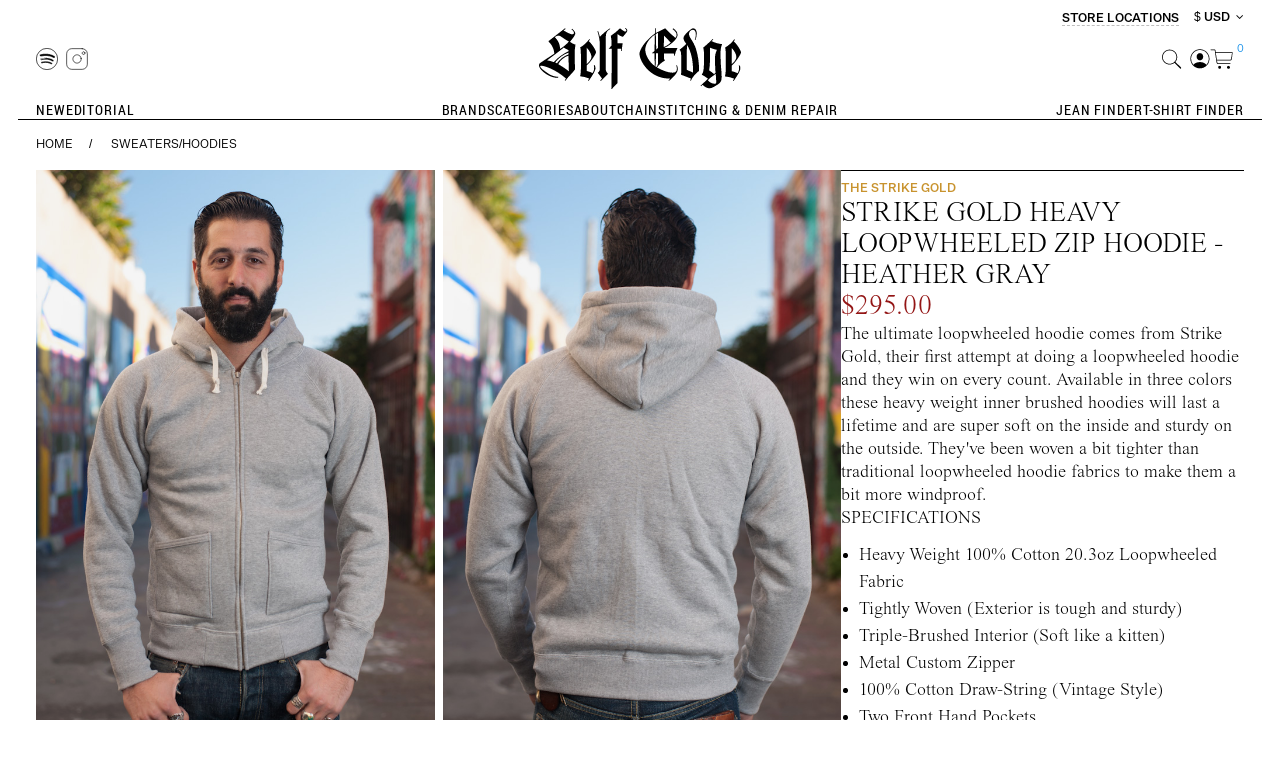

--- FILE ---
content_type: text/html; charset=utf-8
request_url: https://www.selfedge.com/sweaters-hoodies?product_id=842
body_size: 31263
content:
<!DOCTYPE html>
<html dir="ltr" lang="en">
	<head>
		<meta charset="UTF-8"/>
		<meta name="viewport" content="width=device-width, initial-scale=1"/>
		<meta http-equiv="X-UA-Compatible" content="IE=edge"/>
		<title>
			SG Heavy Loopwheeled Zip Hoodie - Heather Gray
		</title>
		<base href="https://www.selfedge.com/"/>
					<meta name="description" content="The ultimate loopwheeled hoodie comes from Strike Gold, their first attempt at doing a loopwheeled hoodie and they win on every count. Available in three colors these heavy weight inner brushed hoodies will last a lifetime and are super soft on the inside and sturdy on the outside. They've been woven a bit tighter than traditional loopwheeled hoodie fabrics to make them a bit more windproof.
"/>
						<script src="https://chimpstatic.com/mcjs-connected/js/users/89ebde2e4ed9c12f0389442df/d945a6a4ea8d7258cbc3f09b4.js" async="true"></script>


				<script src="catalog/view/javascript/jquery/jquery-2.1.1.min.js" type="text/javascript"></script>

				
		<!-- Latest compiled and minified CSS -->
		
		<link rel="stylesheet" href="/catalog/view/javascript/bootstrap/css/bootstrap.min.css" />
		<link rel="stylesheet" href="/catalog/view/javascript/bootstrap/css/bootstrap-theme.min.css" />

		<!-- Latest compiled and minified JavaScript -->
				<script src="/catalog/view/javascript/bootstrap/js/bootstrap.min.js"> </script>

		<link href="catalog/view/theme/selfedge/compiled/stylesheets/global.css" rel="stylesheet" type="text/css"/>

		<script src="catalog/view/theme/selfedge/compiled/js/manifest.js"></script>
		<script src="catalog/view/theme/selfedge/compiled/js/vendor.js"></script>
		<script src="catalog/view/theme/selfedge/compiled/js/app.js" defer></script>
		<script src="catalog/view/theme/selfedge/compiled/js/validate.js" defer></script>

		<link href="catalog/view/javascript/font-awesome/css/font-awesome.min.css" rel="stylesheet" type="text/css"/>

					<link href="catalog/view/javascript/jquery/swiper/css/swiper.min.css" type="text/css" rel="stylesheet" media="screen"/>
					<link href="catalog/view/javascript/jquery/swiper/css/opencart.css" type="text/css" rel="stylesheet" media="screen"/>
					<link href="catalog/view/javascript/jquery/magnific/magnific-popup.css" type="text/css" rel="stylesheet" media="screen"/>
					<link href="catalog/view/javascript/jquery/datetimepicker/bootstrap-datetimepicker.min.css" type="text/css" rel="stylesheet" media="screen"/>
		
					<script src="catalog/view/javascript/jquery/swiper/js/swiper.jquery.min.js" type="text/javascript"></script>
					<script src="catalog/view/javascript/jquery/magnific/jquery.magnific-popup.min.js" type="text/javascript"></script>
					<script src="catalog/view/javascript/jquery/datetimepicker/moment/moment.min.js" type="text/javascript"></script>
					<script src="catalog/view/javascript/jquery/datetimepicker/moment/moment-with-locales.min.js" type="text/javascript"></script>
					<script src="catalog/view/javascript/jquery/datetimepicker/bootstrap-datetimepicker.min.js" type="text/javascript"></script>
		
		<script src="catalog/view/javascript/common.js" type="text/javascript"></script>
		<!-- <script src="/catalog/view/theme/selfedge/js/global.js" type="text/javascript"></script> -->
					<script src="/catalog/view/javascript/selfedge/jquery.colorbox-min.js" type="text/javascript"></script>
					<script src="/catalog/view/javascript/selfedge/common-overrides.js" type="text/javascript"></script>
		
		
		
												
		
	<script src="https://web.squarecdn.com/v1/square.js"></script></head>

	<body x-data="{ navOpen: false, navActiveRef: '', searchOpen: false }" :class="(navOpen||searchOpen) ? 'overflow-hidden' : ''" class="pt-[65px] desktop:pt-0">
	
	<header class="page-content mobile:fixed mobile:top-0 mobile:left-0 mobile:right-0 mobile:z-50 bg-white relative remover-margin">

		<div class="mobile:hidden flex flex-row justify-end mt-[8px] items-end">
			<div class="stroe text-12">
								<a href="https://www.selfedge.com/index.php?route=selfedge/locations" class="font-sans font-medium uppercase">
					 Store Locations
				</a>
				<span></span>
			</div>
			<div class="currency-fro text-12">
				<div class="pull-left">
  <form action="https://www.selfedge.com/index.php?route=common/currency/currency" method="post" enctype="multipart/form-data" id="form-currency">
    <div class="btn-group">
      <button class="btn btn-link dropdown-toggle font-sans font-medium text-12 leading-[16px] uppercase" data-toggle="dropdown">         <strong class=" font-medium text-12 leading-[16px] uppercase">$</strong> 
        <span class=" font-sans font-medium text-12 leading-[16px] uppercase">USD</span>                                                                                                                                         &nbsp;<i class="fa fa-angle-down" ></i>
      </button>
      <ul class="dropdown-menu">
                        <li>
          <button class="currency-select btn btn-link btn-block" type="button" name="USD">$ USD</button>
        </li>
                                <li>
          <button class="currency-select btn btn-link btn-block" type="button" name="EUR">€ EUR</button>
        </li>
                                <li>
          <button class="currency-select btn btn-link btn-block" type="button" name="JPY">¥ JPY</button>
        </li>
                                <li>
          <button class="currency-select btn btn-link btn-block" type="button" name="GBP">£ GBP</button>
        </li>
                                <li>
          <button class="currency-select btn btn-link btn-block" type="button" name="CAN">$ CAN</button>
        </li>
                                <li>
          <button class="currency-select btn btn-link btn-block" type="button" name="AUD">$ AUD</button>
        </li>
                                <li>
          <button class="currency-select btn btn-link btn-block" type="button" name="CHF">₣ CHF</button>
        </li>
                                <li>
          <button class="currency-select btn btn-link btn-block" type="button" name="CNY">¥ CNY</button>
        </li>
                                <li>
          <button class="currency-select btn btn-link btn-block" type="button" name="MXN">$ MXN</button>
        </li>
                      </ul>
    </div>
    <input type="hidden" name="code" value="" />
    <input type="hidden" name="redirect" value="https://www.selfedge.com/sweaters-hoodies?product_id=842" />
  </form>
</div>
 

			</div>
		</div>

		<div class="flex flex-row mobile:h-[66px] items-center border-bottom-1 items-center">
			<div class="flex flex-row w-1/4 gap-8 ">
								<a @click="navOpen = !navOpen" class=" desktop:hidden p-[12px] cursor-pointer" :class="navOpen ? 'hidden' : 'block'">
					<img title="Toggle Navigation" alt="" src="/catalog/view/theme/selfedge/image/nav.svg" class="w-[18px] h-auto"/>
				</a>
				<a class="w-[22px] h-auto  desktop:hidden pr-[8px] cursor-pointer ml-8" @click="navOpen = !navOpen"  :class="navOpen ? 'block' : 'hidden'" >
					<img src="/catalog/view/theme/selfedge/image/xmark.svg" class="w-full h-auto " title="Close Menu" alt="Close">
				</a>

								<a class="hidden desktop:!block py-[8px] pr-[8px]" href="https://open.spotify.com/playlist/1xPLF97jaPF09SzjUe4AFW" target="_spotify">
					<img title=" Spotify " alt=" Spotify " src="catalog/view/theme/selfedge/image/spotify_logo.svg" class="block h-[22px] xl:h-[32px] w-auto"/>
				</a>

								<a class="hidden desktop:!block py-[8px] pr-[8px]" href="http://www.instagram.com/selfedge" target="_instagram">
					<img title="Instagram" alt="Instagram" src="/catalog/view/theme/selfedge/image/instagram_logo.svg" class="block h-[22px] xl:h-[32px] w-auto"/>
				</a>
			</div>

			<div class="w-1/2">
				<a href="https://www.selfedge.com/index.php?route=common/home" class="block">
					<img title="Self Edge" alt="Self Edge" src="/catalog/view/theme/selfedge/image/selfedge_logo.svg" class="block mx-auto h-[61px] lg:h-[61px] xl:h-[104px] w-auto"/>
				</a>
			</div>

			<div class="w-1/4 flex flex-col after-log">
				<div class="flex flex-row justify-end gap-8">

										<button @click="searchOpen = !searchOpen; searchOpen && setTimeout(function(){document.getElementById('clear-input-text-search').focus()},1)" class="pl-[8px]">
						<img title="Search" alt="Search" src="catalog/view/theme/selfedge/image/search_icon.svg" class="h-[20px] xl:h-[32px] w-auto "/>
					</button>
																<a href="https://www.selfedge.com/index.php?route=account/login" class="mobile:hidden pl-[8px]">
							<img title="Login" alt="Login" src="catalog/view/theme/selfedge/image/user.svg" class="h-[20px] xl:h-[32px] w-auto"/>
						</a>
					
										<a id="cart" class="flex flex-row justify-start items-start" href="https://www.selfedge.com/index.php?route=checkout/cart" title="Shopping Cart">
						<img src="catalog/view/theme/selfedge/image/cart_icon.svg" class="h-[20px] xl:h-[32px] w-auto" alt="View Cart"/>
						<span class="font-sans font-normal text-10 xl:text-16 text-blue leading-none mt-[-5px] pl-[4px]" x-init="$store.cart.itemCount = '0'"  x-text="$store.cart.itemCount">0</span>
					</a>
				</div>
							</div>
		</header>
		<script >
		function fixSort(){
			function getParameter(paramName) {
				var searchString = window.location.search.substring(1),
					i, val, params = searchString.split("&");

				for (i=0;i<params.length;i++) {
					val = params[i].split("=");
					if (val[0] == paramName) {
						return val[1];
					}
				}
				return null;
			}
			var dropdowns = [
				document.getElementById('input-sort'),
				document.getElementById('input-sort-mobile')
			];
			var sort = getParameter('sort');
			var order = getParameter('order');
			for ( var index in dropdowns) {
				var dropdown = dropdowns[index];
				if (dropdown) {
					dropdown.options[dropdown.selectedIndex].removeAttribute('disabled');
					if (sort == '') {
						dropdown.selectedIndex = 1;
					} else {
						for (i = 0; i < dropdown.options.length; i++) {
							var val = dropdown.options[i].value;
							if (val.indexOf('order='+order) >= 0 && val.indexOf('sort='+sort) >= 0) {
								dropdown.selectedIndex = i;
								break;
							}
							if (i === dropdown.options.length - 1) {
								dropdown.selectedIndex = 1;
							}
						}
					}
					dropdown.options[dropdown.selectedIndex].setAttribute('disabled','');
				}
			}
		}
		window.addEventListener("pageshow", fixSort);
		(function(){
			var timeout, duration = 500;
			function openAccount(){
				$(this).addClass("open");
				$(".account_drop_down").show();
				clearTimeout(timeout);
			}
			function closeAccount(){
				$("#user_icon").removeClass("open");
				$(".account_drop_down").hide();
				clearTimeout(timeout);
			}
			$("body > header.page-content").on('mouseleave', function(){
				timeout = setTimeout(closeAccount, duration);
			});
			$("body > header.page-content").on('mouseover', 'a:not(#user_icon):not(.account_drop_down a)', closeAccount);
			$("body > header.page-content").on('mouseover', 'button', closeAccount);
			$("#user_icon").on('mouseenter', openAccount);
			$(".account_drop_down a").click(closeAccount);
		})();
		</script>

		<script>
	function search() {

	return {
		searchQuery: '',
		searchResults: null,
		isLoading: false,
		productsTotal: null,
		params: new URLSearchParams(),
		clearParams(param, value) {
			this.params = new URLSearchParams();
			if (param && value) {
				this.params.set(param, value);
			} else {
				this.searchQuery = '';
			}
		},
		fetchResults(e) {
			if (e && e.keyCode == 13) {
            	window.location = `/index.php?route=product/search&search=${this.searchQuery}&${this.params.toString()}`;
        	} else {
				let loadingTimeout = window.setTimeout(() => this.isLoading = true, 500);
				fetch(`/index.php?route=selfedge/api/search/products&search=${this.searchQuery}&${this.params.toString()}`,
				{
					method: 'get',
					headers: {
						'Content-Type': 'application/json'
					}
				})
					.then(res => res.json())
					.then(data => {
						window.clearTimeout(loadingTimeout);
						this.isLoading = false;
						this.productsTotal = data.total;
						this.searchResults = data.results || [];
					})
					.catch(e => {
						window.clearTimeout(loadingTimeout);
						this.isLoading = false;
					});
			}
		},
		optionsForProduct(product) {
			try {
				const result = product.option[0].product_option_value;
				return result;
			} catch (err) {
				return [];
			}
		}
	};
}
</script>


<div id="search-backdrop" x-show="searchOpen == true" class="bg-black/10 fixed inset-0 z-50" style="display:none;"></div>

<div id="search" x-trap="searchOpen" x-trap.noscroll="searchOpen" x-data="search()" x-show="searchOpen == true" @click.away="searchOpen = false" x-transition:enter="transition ease-out duration-300" x-transition:enter-start="opacity-0 transform scale-90" x-transition:enter-end="opacity-100 transform scale-100" x-transition:leave="transition ease-in duration-300" x-transition:leave-start="opacity-100 transform scale-100" x-transition:leave-end="opacity-0 transform scale-90" class="bg-white fixed inset-0 max-h-screen z-50 desktop:bottom-auto px-[16px] lg:px-[36px]  xl:px-[64px] overflow-y-auto" :class="searchOpen ? 'overflow-y-scroll' : ''" style="display:none;">

	<div class="flex flex-row items-center gap-[20px] my-[12px] desktop:my-[50px]">
		<div class="mobile:hidden flex-none lg:w-[120px] xl:w-[165px]">
			<a href="" class="mobile:hidden block">
				<img title="" alt="" src="catalog/view/theme/selfedge/image/selfedge_logo.svg" class="h-auto w-full"/>
			</a>
		</div>
		<div class="grow flex justify-center items-center">
		   <div class="lg:w-[575px] mobile_search_input sm:w-[360px] mobile:w-[312px] position-relative fix-search-position">
			<input x-ref="search_input" type="text" id="clear-input-text-search"  value="" placeholder="Search" class="se-search-textinput w-full" x-model="searchQuery" @keyup="fetchResults($event)"/>
			<button id="clear-input-text" @click="clearParams();fetchResults();" class="header-font btn-link btn-xs close-btn" aria-hidden="true"></button>
			</div>
		</div>

		<div class="flex-none lg:w-[120px] xl:w-[165px] flex justify-end">
			<a class="w-[22px] h-auto" @click="clearParams();fetchResults();searchOpen = !searchOpen;" role="button">
				<img src="/catalog/view/theme/selfedge/image/xmark.svg" class="w-full h-auto" title="Close Search" alt="Close"/>
			</a>
		</div>
	</div>


	<div x-show="((searchResults == null || searchResults== '') && productsTotal == 0) || (searchResults == null)  && !isLoading " class="mobile:mt-[60px] desktop:max-w-[575px] lg:mx-[140px] xl:mx-auto mb-[50px] cutm-before-search">
		<div class="text-16 uppercase font-medium">
			Top Search Terms
		</div>
		<ul class="text-16 font-light leading-[40px] my-[8px] ml-[16px]">
			<li>
				<a class="search-filter" href="/jeans">Jeans</a>
			</li>
			<li>
				<a class="search-filter" href="/index.php?route=product/search&filter=28">Denim</a>
			</li>
			<li>
				<a class="search-filter" href="/index.php?route=product/search&filter=32">Slim Tapered</a>
			</li>
			<li>
				<a class="search-filter" href="/samurai">Samurai</a>
			</li>
		</ul>
	</div>

	<div x-show="isLoading" class="p-[64px] text-center">Loading...</div>

	<div x-show="!isLoading && searchResults != null && productsTotal > 0" class="cutm-after-search mobile:mt-[40px] flex flex-col desktop:flex-row">
							<div class="w-[300px] lg:max-w-[20vw] shrink-0 mb-[50px]"> <div class="text-16 uppercase font-medium">
				Top Suggested Terms
			</div>
			<ul class="text-16 font-light leading-[40px] my-[8px] ml-[16px]">
				<li>
					<a href="#" class="search-filter" @click.prevent="clearParams('category_id','59');fetchResults();" :class="params.get('category_id') == '59' ? 'active' : ''">Jeans</a>
				</li>
				<li>
					<a href="#" class="search-filter" @click.prevent="clearParams('filter','28');fetchResults();" :class="params.get('filter') == '28' ? 'active' : ''">Denim</a>
				</li>
				<li>
					<a href="#" class="search-filter" @click.prevent="clearParams('filter','32');fetchResults();" :class="params.get('filter') == '32' ? 'active' : ''">Slim Tapered</a>
				</li>
				<li>
					<a href="#" class="search-filter" @click.prevent="clearParams('manufacturer_id','99');fetchResults();" :class="params.get('manufacturer_id') == '99' ? 'active' : ''">Samurai</a>
				</li>
			</ul>
		</div>


		<div x-show="searchResults != null" class="se-search-results-sections">
			<div class="text-12 uppercase font-normal mb-[16px] flex flex-row gap-[40px]">
				<div>
					<span x-text="productsTotal">0</span>
					Products</div>


				<a x-show="productsTotal" class="uppercase text-12 font-medium underline" x-bind:href="`/index.php?route=product/search&search=${searchQuery}&${params.toString()}`">View All</a>
			</div>

			<div class="grid grid-cols-2 sm:grid-cols-2 lg:grid-cols-4 xl:grid-cols-4 grid-flow-row gap-x-[8px]">
				<template x-show="searchResults != null" x-for="item in searchResults" :key="item.product_id">
					<a :href="item.href ? item.href.replace('amp;','') : ''">
						<figure class="relative bg-black-4 pt-[150%] shadow-new">
							<img :src="item.thumb" alt="" class="absolute inset-0 h-full w-full">
							<div class="absolute bottom-0 left-0 sm:px-8 px-18 py-8 lg:py-12 xl:py-18">

								<div class="font-medium text-white font-14 uppercase flex flex-row gap-[8px] mobile:hidden">
																		<template x-for="option in optionsForProduct(item)" :key="option.product_option_value_id">
										<div x-text="option.name" class="text-11"></div>
									</template>
								</div>
							</div>
						</figure>
						<div class="block text-11 xl:text-11 text-black uppercase sm:px-8 px-18 py-8 lg:py-15 pb-30 xl:py-18 leading-[1.5]">
							<div x-text="item.name"></div>
														<div class="font-medium mt-4">

								<span x-text="item.price"></span>
							</div>
						</div>
					</a>
				</template>
			</div>
		</div>
	</div>
</div></div>


				
<nav aria-label="Main Navigation" class="se-menu mt-1 relative overflow-hidden page-content add_my_cladss" :class="navOpen ? 'open' : ''">
	<div class="wrapper">
		<div class="desktop:hidden px-4 mb-[45px] right-fix">			
					<a href="/index.php?route=account/login" class="flex flex-row justify-start items-center gap-[15px]">
				<img title="Login" alt="Login" src="/catalog/view/theme/selfedge/image/user.svg" class="block h-[22px] xl:h-[32px] w-auto"/>
				<span class="text-14 font-medium uppercase underline">
				Login
				</span>				
			</a>
					<div class="currency-fro" >
			<div class="pull-left">
  <form action="https://www.selfedge.com/index.php?route=common/currency/currency" method="post" enctype="multipart/form-data" id="form-currency">
    <div class="btn-group">
      <button class="btn btn-link dropdown-toggle font-sans font-medium text-12 leading-[16px] uppercase" data-toggle="dropdown">         <strong class=" font-medium text-12 leading-[16px] uppercase">$</strong> 
        <span class=" font-sans font-medium text-12 leading-[16px] uppercase">USD</span>                                                                                                                                         &nbsp;<i class="fa fa-angle-down" ></i>
      </button>
      <ul class="dropdown-menu">
                        <li>
          <button class="currency-select btn btn-link btn-block" type="button" name="USD">$ USD</button>
        </li>
                                <li>
          <button class="currency-select btn btn-link btn-block" type="button" name="EUR">€ EUR</button>
        </li>
                                <li>
          <button class="currency-select btn btn-link btn-block" type="button" name="JPY">¥ JPY</button>
        </li>
                                <li>
          <button class="currency-select btn btn-link btn-block" type="button" name="GBP">£ GBP</button>
        </li>
                                <li>
          <button class="currency-select btn btn-link btn-block" type="button" name="CAN">$ CAN</button>
        </li>
                                <li>
          <button class="currency-select btn btn-link btn-block" type="button" name="AUD">$ AUD</button>
        </li>
                                <li>
          <button class="currency-select btn btn-link btn-block" type="button" name="CHF">₣ CHF</button>
        </li>
                                <li>
          <button class="currency-select btn btn-link btn-block" type="button" name="CNY">¥ CNY</button>
        </li>
                                <li>
          <button class="currency-select btn btn-link btn-block" type="button" name="MXN">$ MXN</button>
        </li>
                      </ul>
    </div>
    <input type="hidden" name="code" value="" />
    <input type="hidden" name="redirect" value="https://www.selfedge.com/sweaters-hoodies?product_id=842" />
  </form>
</div>
 

		    </div>
		</div>


		<div class="se-menu-section desktop:justify-start">
			<div x-ref="menuNew" x-data="{ open: false}" x-effect="open = navActiveRef == 'menuNew'  ? true : false" class="se-menu-section">
					<button @click="navActiveRef = navActiveRef=='menuNew' ? '' : 'menuNew'" :class="open ? 'open' : ''" class="se-menu-item text-20">
						<span>New </span>
						<span x-show="open" class="close-btn"></span>
					</button>

					<ul x-show="navActiveRef == 'menuNew'" x-transition.opacity class="se-submenu">
						<li>
							<a href="https://www.selfedge.com/index.php?route=selfedge/new_arrivals" class="se-submenu-item">
								All New
							</a>
						</li>
						<li>
							<a href="https://www.selfedge.com/index.php?route=product/update" class="se-submenu-item">
								Recent Updates
							</a>
						</li>
						<li>
							<a href="https://www.selfedge.com/index.php?route=selfedge/new_arrivals&category_id=61" class="se-submenu-item">
								New Shirts
							</a>
						</li>
						<li>
							<a href="https://www.selfedge.com/index.php?route=selfedge/new_arrivals&category_id=59" class="se-submenu-item">
								New Jeans
							</a>
						</li>
					</ul>
				</div>
			<a x-ref="menuEditorial" href="https://www.selfedge.com/index.php?route=selfedge/editorial" class="se-menu-item">Editorial</a>
		</div>

		<div class="se-menu-section desktop:justify-center">
							<div x-ref="menuBrands" x-data="{ open: false}" x-effect="open = navActiveRef == 'menuBrands'  ? true : false" class="se-menu-section">
					<button @click="navActiveRef = navActiveRef=='menuBrands' ? '' : 'menuBrands'" :class="open ? 'open' : ''" class="se-menu-item text-20">
						<span>Brands</span>
						<span x-show="open" class="close-btn"></span>
					</button>

					<ul x-show="navActiveRef == 'menuBrands'" x-transition.opacity class="se-submenu">
													<li>
								<a href="https://www.selfedge.com/3sixteen" class="se-submenu-item">
									3sixteen
								</a>
							</li>
													<li>
								<a href="https://www.selfedge.com/boncoura" class="se-submenu-item">
									Boncoura
								</a>
							</li>
													<li>
								<a href="https://www.selfedge.com/brain-dead" class="se-submenu-item">
									Brain Dead
								</a>
							</li>
													<li>
								<a href="https://www.selfedge.com/buzz-rickson" class="se-submenu-item">
									Buzz Rickson
								</a>
							</li>
													<li>
								<a href="https://www.selfedge.com/dandys" class="se-submenu-item">
									Dandy's
								</a>
							</li>
													<li>
								<a href="https://www.selfedge.com/devoa" class="se-submenu-item">
									Devoa
								</a>
							</li>
													<li>
								<a href="https://www.selfedge.com/excel" class="se-submenu-item">
									EXCEL
								</a>
							</li>
													<li>
								<a href="https://www.selfedge.com/eskhaton" class="se-submenu-item">
									Eskhaton
								</a>
							</li>
													<li>
								<a href="https://www.selfedge.com/fine-creek-leathers" class="se-submenu-item">
									Fine Creek Leathers
								</a>
							</li>
													<li>
								<a href="https://www.selfedge.com/the-flat-head" class="se-submenu-item">
									The Flat Head
								</a>
							</li>
													<li>
								<a href="https://www.selfedge.com/globe-specs" class="se-submenu-item">
									Globe Specs
								</a>
							</li>
													<li>
								<a href="https://www.selfedge.com/good-art" class="se-submenu-item">
									Good Art
								</a>
							</li>
													<li>
								<a href="https://www.selfedge.com/hermanos-koumori" class="se-submenu-item">
									Hermanos Koumori
								</a>
							</li>
													<li>
								<a href="https://www.selfedge.com/hollywood-trading-co" class="se-submenu-item">
									Hollywood Trading Co.
								</a>
							</li>
													<li>
								<a href="https://www.selfedge.com/imperial-denim" class="se-submenu-item">
									Imperial Denim
								</a>
							</li>
													<li>
								<a href="https://www.selfedge.com/iron-heart" class="se-submenu-item">
									Iron Heart
								</a>
							</li>
													<li>
								<a href="https://www.selfedge.com/kei-shigenaga" class="se-submenu-item">
									Kei Shigenaga
								</a>
							</li>
													<li>
								<a href="https://www.selfedge.com/masahiro-maruyama" class="se-submenu-item">
									Masahiro Maruyama
								</a>
							</li>
													<li>
								<a href="https://www.selfedge.com/merz-b-schwanen" class="se-submenu-item">
									Merz b. Schwanen
								</a>
							</li>
													<li>
								<a href="https://www.selfedge.com/mister-freedom" class="se-submenu-item">
									Mister Freedom
								</a>
							</li>
													<li>
								<a href="https://www.selfedge.com/neff-goldsmith" class="se-submenu-item">
									Neff Goldsmith
								</a>
							</li>
													<li>
								<a href="https://www.selfedge.com/prps" class="se-submenu-item">
									PRPS
								</a>
							</li>
													<li>
								<a href="https://www.selfedge.com/poten" class="se-submenu-item">
									Poten
								</a>
							</li>
													<li>
								<a href="https://www.selfedge.com/pure-blue-japan" class="se-submenu-item">
									Pure Blue Japan
								</a>
							</li>
													<li>
								<a href="https://www.selfedge.com/rick-owens" class="se-submenu-item">
									Rick Owens
								</a>
							</li>
													<li>
								<a href="https://www.selfedge.com/rigards" class="se-submenu-item">
									Rigards
								</a>
							</li>
													<li>
								<a href="https://www.selfedge.com/samurai" class="se-submenu-item">
									Samurai
								</a>
							</li>
													<li>
								<a href="https://www.selfedge.com/self-edge" class="se-submenu-item">
									Self Edge
								</a>
							</li>
													<li>
								<a href="https://www.selfedge.com/seuvas" class="se-submenu-item">
									Seuvas
								</a>
							</li>
													<li>
								<a href="https://www.selfedge.com/star-of-hollywood" class="se-submenu-item">
									Star of Hollywood
								</a>
							</li>
													<li>
								<a href="https://www.selfedge.com/stevenson-overall-co" class="se-submenu-item">
									Stevenson Overall Co.
								</a>
							</li>
													<li>
								<a href="https://www.selfedge.com/strike-gold" class="se-submenu-item">
									The Strike Gold
								</a>
							</li>
													<li>
								<a href="https://www.selfedge.com/studio-dartisan" class="se-submenu-item">
									Studio D'Artisan
								</a>
							</li>
													<li>
								<a href="https://www.selfedge.com/sugar-cane" class="se-submenu-item">
									Sugar Cane
								</a>
							</li>
													<li>
								<a href="https://www.selfedge.com/sun-surf" class="se-submenu-item">
									Sun Surf
								</a>
							</li>
													<li>
								<a href="https://www.selfedge.com/viridi-anne" class="se-submenu-item">
									The Viridi-anne
								</a>
							</li>
													<li>
								<a href="https://www.selfedge.com/warehouse" class="se-submenu-item">
									Warehouse
								</a>
							</li>
													<li>
								<a href="https://www.selfedge.com/werkstatt-munchen" class="se-submenu-item">
									Werkstatt München
								</a>
							</li>
													<li>
								<a href="https://www.selfedge.com/whitesville" class="se-submenu-item">
									Whitesville
								</a>
							</li>
											</ul>
				</div>
			
							<div x-ref="menuCategories" x-data="{ open: false }" x-effect="open = navActiveRef=='menuCategories' ? true : false" class="se-menu-section">

					<button @click="navActiveRef = navActiveRef=='menuCategories' ? '' : 'menuCategories'" :class="open ? 'open' : ''" class="se-menu-item text-20">
						<span>Categories</span>
						<span x-show="open" class="close-btn"></span>
					</button>

					<ul x-show="open" x-transition.opacity class="se-submenu">
						<span class="close-btn"></span>
													<li>
								<a class="se-submenu-item" href="https://www.selfedge.com/accessories">
									Accessories
								</a>
							</li>
													<li>
								<a class="se-submenu-item" href="https://www.selfedge.com/belts">
									Belts
								</a>
							</li>
													<li>
								<a class="se-submenu-item" href="https://www.selfedge.com/books-magazines">
									Books/Magazines
								</a>
							</li>
													<li>
								<a class="se-submenu-item" href="https://www.selfedge.com/chinos">
									Chinos
								</a>
							</li>
													<li>
								<a class="se-submenu-item" href="https://www.selfedge.com/eyewear">
									Eyewear
								</a>
							</li>
													<li>
								<a class="se-submenu-item" href="https://www.selfedge.com/footwear">
									Footwear
								</a>
							</li>
													<li>
								<a class="se-submenu-item" href="https://www.selfedge.com/index.php?route=account/voucher">
									Gift Certificates
								</a>
							</li>
													<li>
								<a class="se-submenu-item" href="https://www.selfedge.com/hats">
									Hats
								</a>
							</li>
													<li>
								<a class="se-submenu-item" href="https://www.selfedge.com/jackets-vests">
									Jackets/Vests
								</a>
							</li>
													<li>
								<a class="se-submenu-item" href="https://www.selfedge.com/jeans">
									Jeans
								</a>
							</li>
													<li>
								<a class="se-submenu-item" href="https://www.selfedge.com/jewelry">
									Jewelry
								</a>
							</li>
													<li>
								<a class="se-submenu-item" href="https://www.selfedge.com/shirts">
									Shirts
								</a>
							</li>
													<li>
								<a class="se-submenu-item" href="https://www.selfedge.com/shorts">
									Shorts
								</a>
							</li>
													<li>
								<a class="se-submenu-item" href="https://www.selfedge.com/socks">
									Socks
								</a>
							</li>
													<li>
								<a class="se-submenu-item" href="https://www.selfedge.com/sweaters-hoodies">
									Sweaters/Hoodies
								</a>
							</li>
													<li>
								<a class="se-submenu-item" href="https://www.selfedge.com/t-shirts">
									T-Shirts
								</a>
							</li>
													<li>
								<a class="se-submenu-item" href="https://www.selfedge.com/underwear">
									Underwear
								</a>
							</li>
													<li>
								<a class="se-submenu-item" href="https://www.selfedge.com/wallets">
									Wallets
								</a>
							</li>
													<li>
								<a class="se-submenu-item" href="https://www.selfedge.com/index.php?route=product/special">
									Warehouse Sale
								</a>
							</li>
											</ul>
				</div>
			
							<div x-ref="menuAbout" x-data="{ open: false }" x-effect="open = navActiveRef=='menuAbout' ? true : false" class="se-menu-section">
					<button @click="navActiveRef = navActiveRef=='menuAbout' ? '' : 'menuAbout'" :class="open ? 'open' : ''" class="se-menu-item text-20">
						<span>About</span>
						<span x-show="open" class="close-btn"></span>
					</button>

					<ul x-show="open" x-transition.opacity class="se-submenu">
													<li>
								<a class="se-submenu-item" href="https://www.selfedge.com/index.php?route=information/about_us">
									The Story
								</a>
							</li>
													<li>
								<a class="se-submenu-item" href="https://www.selfedge.com/index.php?route=selfedge/locations">
									Locations
								</a>
							</li>
													<li>
								<a class="se-submenu-item" href="https://www.selfedge.com/index.php?route=selfedge/lookbook">
									Lookbook
								</a>
							</li>
													<li>
								<a class="se-submenu-item" href="https://www.selfedge.com/index.php?route=selfedge/press">
									Press
								</a>
							</li>
													<li>
								<a class="se-submenu-item" href="https://www.selfedge.com/index.php?route=selfedge/privacy_policy">
									Shipping &amp; Exchanges
								</a>
							</li>
													<li>
								<a class="se-submenu-item" href="https://www.selfedge.com/index.php?route=information/contact">
									Contact Us
								</a>
							</li>
											</ul>
				</div>
			
			<a x-ref="menuRepair" href="/index.php?route=information/repair" class="se-menu-item">Chainstitching & Denim Repair</a>
		</div>
		<div class="se-menu-section desktop:justify-end">
			<a x-ref="menuJeanFinder" href="https://www.selfedge.com/index.php?route=selfedge/jeanfinder" class="se-menu-item">Jean Finder</a>
			<a x-ref="menuShirtFinder" href="https://www.selfedge.com/index.php?route=selfedge/tshirtfinder" class="se-menu-item">T-Shirt Finder</a>
		</div>
	</div>
	<div class="desktop:hidden nav-bottom-link">
		<a href="/index.php?route=account/login" class="uppercase underline text-14 xl:text-16 font-medium uppercase tracking-[-3.5%]">Subscribe To Our Newsletter</a>
	</div>
</nav>

<nav ref="desktopSubnav" id="desktopSubnav" class="se-desktop-subnav page-content bg-white desktop:pb-[32px] mobile:hidden" :class="navActiveRef !== '' && 'border-b'" x-show="navActiveRef!=''">
	<span @click="navActiveRef=''" class="close-btn z-50 chnge-menu-btn"></span>
	<ul x-show="navActiveRef=='menuNew'" class="py-8  mx-auto justify-center grid desktop:grid-cols-4 mobile:grid-cols-4 grid-flow-row gap-8
	desktop-menu-show" style="display: none;" x-transition.opacity >
		<li>
		     <div class="relative chnge-menu">
                <a class="bg-black-4" href="https://www.selfedge.com/index.php?route=selfedge/new_arrivals">
                    <picture class="absolute top-0 bottom-0 z-10 mix-blend-multiply">
                        <source media="(min-width: 800px)" srcset="">
                        <img class="min-w-full min-h-full object-contain" src="/catalog/view/theme/selfedge/image/menu-4.png"
						alt="Sugar Cane 1947 Jean - Black/Black (Self Edge Exclusive)" title="Sugar Cane 1947 Jean - Black/Black (Self Edge Exclusive)">
                    </picture>
                </a>
            </div>
			 <label><a href="https://www.selfedge.com/index.php?route=selfedge/new_arrivals">All New</a></label>

		</li>
		<li>
			 <div class="relative chnge-menu">
                <a class="bg-black-4" href="https://www.selfedge.com/index.php?route=product/update" >
                    <picture class="absolute top-0 bottom-0 z-10 mix-blend-multiply">
                        <source media="(min-width: 800px)" srcset="">
                        <img class="min-w-full min-h-full object-contain" src="/catalog/view/theme/selfedge/image/menu-3.png"
						alt="Sugar Cane 1947 Jean - Black/Black (Self Edge Exclusive)" title="Sugar Cane 1947 Jean - Black/Black (Self Edge Exclusive)">
                    </picture>
                </a>
            </div>
			<label><a href="https://www.selfedge.com/index.php?route=product/update">Recent Updates</a></label>
		</li>
		<li>
			 <div class="relative chnge-menu">
                <a class="bg-black-4" href="https://www.selfedge.com/index.php?route=selfedge/new_arrivals&category_id=61">
                    <picture class="absolute top-0 bottom-0 z-10 mix-blend-multiply">
                        <source media="(min-width: 800px)" srcset="">
                        <img class="min-w-full min-h-full object-contain" src="/catalog/view/theme/selfedge/image/menu-2.png"
						alt="Sugar Cane 1947 Jean - Black/Black (Self Edge Exclusive)" title="Sugar Cane 1947 Jean - Black/Black (Self Edge Exclusive)">
                    </picture>
                </a>
            </div>
			<label><a href="https://www.selfedge.com/index.php?route=selfedge/new_arrivals&category_id=61">New Shirts</a></label>
		</li>
		<li>
		   <div class="relative  chnge-menu">
                <a class="bg-black-4" href="https://www.selfedge.com/index.php?route=selfedge/new_arrivals&category_id=59">
                    <picture class="absolute top-0 bottom-0 z-10 mix-blend-multiply">
                        <source media="(min-width: 800px)" srcset="">
                        <img class="min-w-full min-h-full object-contain" src="/catalog/view/theme/selfedge/image/menu-1.png"
						alt="Sugar Cane 1947 Jean - Black/Black (Self Edge Exclusive)" title="Sugar Cane 1947 Jean - Black/Black (Self Edge Exclusive)">
                    </picture>
                </a>
          </div>
		  <label><a href="https://www.selfedge.com/index.php?route=selfedge/new_arrivals&category_id=59">New Jeans</a></label>

		</li>
	</ul>
			<ul x-show="navActiveRef=='menuBrands'" class="menu column-menu" style="display: none;" x-transition.opacity>

							<li class="menu-row">
					<a href="https://www.selfedge.com/3sixteen" class="lg:text-14 xl:text-16 uppercase leading-[1.1] tracking-[-2%] whitespace-nowrap">
						3sixteen
					</a>
				</li>
							<li class="menu-row">
					<a href="https://www.selfedge.com/boncoura" class="lg:text-14 xl:text-16 uppercase leading-[1.1] tracking-[-2%] whitespace-nowrap">
						Boncoura
					</a>
				</li>
							<li class="menu-row">
					<a href="https://www.selfedge.com/brain-dead" class="lg:text-14 xl:text-16 uppercase leading-[1.1] tracking-[-2%] whitespace-nowrap">
						Brain Dead
					</a>
				</li>
							<li class="menu-row">
					<a href="https://www.selfedge.com/buzz-rickson" class="lg:text-14 xl:text-16 uppercase leading-[1.1] tracking-[-2%] whitespace-nowrap">
						Buzz Rickson
					</a>
				</li>
							<li class="menu-row">
					<a href="https://www.selfedge.com/dandys" class="lg:text-14 xl:text-16 uppercase leading-[1.1] tracking-[-2%] whitespace-nowrap">
						Dandy's
					</a>
				</li>
							<li class="menu-row">
					<a href="https://www.selfedge.com/devoa" class="lg:text-14 xl:text-16 uppercase leading-[1.1] tracking-[-2%] whitespace-nowrap">
						Devoa
					</a>
				</li>
							<li class="menu-row">
					<a href="https://www.selfedge.com/excel" class="lg:text-14 xl:text-16 uppercase leading-[1.1] tracking-[-2%] whitespace-nowrap">
						EXCEL
					</a>
				</li>
							<li class="menu-row">
					<a href="https://www.selfedge.com/eskhaton" class="lg:text-14 xl:text-16 uppercase leading-[1.1] tracking-[-2%] whitespace-nowrap">
						Eskhaton
					</a>
				</li>
							<li class="menu-row">
					<a href="https://www.selfedge.com/fine-creek-leathers" class="lg:text-14 xl:text-16 uppercase leading-[1.1] tracking-[-2%] whitespace-nowrap">
						Fine Creek Leathers
					</a>
				</li>
							<li class="menu-row">
					<a href="https://www.selfedge.com/the-flat-head" class="lg:text-14 xl:text-16 uppercase leading-[1.1] tracking-[-2%] whitespace-nowrap">
						The Flat Head
					</a>
				</li>
							<li class="menu-row">
					<a href="https://www.selfedge.com/globe-specs" class="lg:text-14 xl:text-16 uppercase leading-[1.1] tracking-[-2%] whitespace-nowrap">
						Globe Specs
					</a>
				</li>
							<li class="menu-row">
					<a href="https://www.selfedge.com/good-art" class="lg:text-14 xl:text-16 uppercase leading-[1.1] tracking-[-2%] whitespace-nowrap">
						Good Art
					</a>
				</li>
							<li class="menu-row">
					<a href="https://www.selfedge.com/hermanos-koumori" class="lg:text-14 xl:text-16 uppercase leading-[1.1] tracking-[-2%] whitespace-nowrap">
						Hermanos Koumori
					</a>
				</li>
							<li class="menu-row">
					<a href="https://www.selfedge.com/hollywood-trading-co" class="lg:text-14 xl:text-16 uppercase leading-[1.1] tracking-[-2%] whitespace-nowrap">
						Hollywood Trading Co.
					</a>
				</li>
							<li class="menu-row">
					<a href="https://www.selfedge.com/imperial-denim" class="lg:text-14 xl:text-16 uppercase leading-[1.1] tracking-[-2%] whitespace-nowrap">
						Imperial Denim
					</a>
				</li>
							<li class="menu-row">
					<a href="https://www.selfedge.com/iron-heart" class="lg:text-14 xl:text-16 uppercase leading-[1.1] tracking-[-2%] whitespace-nowrap">
						Iron Heart
					</a>
				</li>
							<li class="menu-row">
					<a href="https://www.selfedge.com/kei-shigenaga" class="lg:text-14 xl:text-16 uppercase leading-[1.1] tracking-[-2%] whitespace-nowrap">
						Kei Shigenaga
					</a>
				</li>
							<li class="menu-row">
					<a href="https://www.selfedge.com/masahiro-maruyama" class="lg:text-14 xl:text-16 uppercase leading-[1.1] tracking-[-2%] whitespace-nowrap">
						Masahiro Maruyama
					</a>
				</li>
							<li class="menu-row">
					<a href="https://www.selfedge.com/merz-b-schwanen" class="lg:text-14 xl:text-16 uppercase leading-[1.1] tracking-[-2%] whitespace-nowrap">
						Merz b. Schwanen
					</a>
				</li>
							<li class="menu-row">
					<a href="https://www.selfedge.com/mister-freedom" class="lg:text-14 xl:text-16 uppercase leading-[1.1] tracking-[-2%] whitespace-nowrap">
						Mister Freedom
					</a>
				</li>
							<li class="menu-row">
					<a href="https://www.selfedge.com/neff-goldsmith" class="lg:text-14 xl:text-16 uppercase leading-[1.1] tracking-[-2%] whitespace-nowrap">
						Neff Goldsmith
					</a>
				</li>
							<li class="menu-row">
					<a href="https://www.selfedge.com/prps" class="lg:text-14 xl:text-16 uppercase leading-[1.1] tracking-[-2%] whitespace-nowrap">
						PRPS
					</a>
				</li>
							<li class="menu-row">
					<a href="https://www.selfedge.com/poten" class="lg:text-14 xl:text-16 uppercase leading-[1.1] tracking-[-2%] whitespace-nowrap">
						Poten
					</a>
				</li>
							<li class="menu-row">
					<a href="https://www.selfedge.com/pure-blue-japan" class="lg:text-14 xl:text-16 uppercase leading-[1.1] tracking-[-2%] whitespace-nowrap">
						Pure Blue Japan
					</a>
				</li>
							<li class="menu-row">
					<a href="https://www.selfedge.com/rick-owens" class="lg:text-14 xl:text-16 uppercase leading-[1.1] tracking-[-2%] whitespace-nowrap">
						Rick Owens
					</a>
				</li>
							<li class="menu-row">
					<a href="https://www.selfedge.com/rigards" class="lg:text-14 xl:text-16 uppercase leading-[1.1] tracking-[-2%] whitespace-nowrap">
						Rigards
					</a>
				</li>
							<li class="menu-row">
					<a href="https://www.selfedge.com/samurai" class="lg:text-14 xl:text-16 uppercase leading-[1.1] tracking-[-2%] whitespace-nowrap">
						Samurai
					</a>
				</li>
							<li class="menu-row">
					<a href="https://www.selfedge.com/self-edge" class="lg:text-14 xl:text-16 uppercase leading-[1.1] tracking-[-2%] whitespace-nowrap">
						Self Edge
					</a>
				</li>
							<li class="menu-row">
					<a href="https://www.selfedge.com/seuvas" class="lg:text-14 xl:text-16 uppercase leading-[1.1] tracking-[-2%] whitespace-nowrap">
						Seuvas
					</a>
				</li>
							<li class="menu-row">
					<a href="https://www.selfedge.com/star-of-hollywood" class="lg:text-14 xl:text-16 uppercase leading-[1.1] tracking-[-2%] whitespace-nowrap">
						Star of Hollywood
					</a>
				</li>
							<li class="menu-row">
					<a href="https://www.selfedge.com/stevenson-overall-co" class="lg:text-14 xl:text-16 uppercase leading-[1.1] tracking-[-2%] whitespace-nowrap">
						Stevenson Overall Co.
					</a>
				</li>
							<li class="menu-row">
					<a href="https://www.selfedge.com/strike-gold" class="lg:text-14 xl:text-16 uppercase leading-[1.1] tracking-[-2%] whitespace-nowrap">
						The Strike Gold
					</a>
				</li>
							<li class="menu-row">
					<a href="https://www.selfedge.com/studio-dartisan" class="lg:text-14 xl:text-16 uppercase leading-[1.1] tracking-[-2%] whitespace-nowrap">
						Studio D'Artisan
					</a>
				</li>
							<li class="menu-row">
					<a href="https://www.selfedge.com/sugar-cane" class="lg:text-14 xl:text-16 uppercase leading-[1.1] tracking-[-2%] whitespace-nowrap">
						Sugar Cane
					</a>
				</li>
							<li class="menu-row">
					<a href="https://www.selfedge.com/sun-surf" class="lg:text-14 xl:text-16 uppercase leading-[1.1] tracking-[-2%] whitespace-nowrap">
						Sun Surf
					</a>
				</li>
							<li class="menu-row">
					<a href="https://www.selfedge.com/viridi-anne" class="lg:text-14 xl:text-16 uppercase leading-[1.1] tracking-[-2%] whitespace-nowrap">
						The Viridi-anne
					</a>
				</li>
							<li class="menu-row">
					<a href="https://www.selfedge.com/warehouse" class="lg:text-14 xl:text-16 uppercase leading-[1.1] tracking-[-2%] whitespace-nowrap">
						Warehouse
					</a>
				</li>
							<li class="menu-row">
					<a href="https://www.selfedge.com/werkstatt-munchen" class="lg:text-14 xl:text-16 uppercase leading-[1.1] tracking-[-2%] whitespace-nowrap">
						Werkstatt München
					</a>
				</li>
							<li class="menu-row">
					<a href="https://www.selfedge.com/whitesville" class="lg:text-14 xl:text-16 uppercase leading-[1.1] tracking-[-2%] whitespace-nowrap">
						Whitesville
					</a>
				</li>
					</ul>
	
			<ul x-show="navActiveRef=='menuCategories'" class="menu column-menu" style="display: none;" x-transition.opacity>

							<li class="menu-row">
					<a href="https://www.selfedge.com/accessories" class="lg:text-14 xl:text-16 uppercase leading-[1.1] tracking-[-2%] whitespace-nowrap">
						Accessories
					</a>
				</li>
							<li class="menu-row">
					<a href="https://www.selfedge.com/belts" class="lg:text-14 xl:text-16 uppercase leading-[1.1] tracking-[-2%] whitespace-nowrap">
						Belts
					</a>
				</li>
							<li class="menu-row">
					<a href="https://www.selfedge.com/books-magazines" class="lg:text-14 xl:text-16 uppercase leading-[1.1] tracking-[-2%] whitespace-nowrap">
						Books/Magazines
					</a>
				</li>
							<li class="menu-row">
					<a href="https://www.selfedge.com/chinos" class="lg:text-14 xl:text-16 uppercase leading-[1.1] tracking-[-2%] whitespace-nowrap">
						Chinos
					</a>
				</li>
							<li class="menu-row">
					<a href="https://www.selfedge.com/eyewear" class="lg:text-14 xl:text-16 uppercase leading-[1.1] tracking-[-2%] whitespace-nowrap">
						Eyewear
					</a>
				</li>
							<li class="menu-row">
					<a href="https://www.selfedge.com/footwear" class="lg:text-14 xl:text-16 uppercase leading-[1.1] tracking-[-2%] whitespace-nowrap">
						Footwear
					</a>
				</li>
							<li class="menu-row">
					<a href="https://www.selfedge.com/index.php?route=account/voucher" class="lg:text-14 xl:text-16 uppercase leading-[1.1] tracking-[-2%] whitespace-nowrap">
						Gift Certificates
					</a>
				</li>
							<li class="menu-row">
					<a href="https://www.selfedge.com/hats" class="lg:text-14 xl:text-16 uppercase leading-[1.1] tracking-[-2%] whitespace-nowrap">
						Hats
					</a>
				</li>
							<li class="menu-row">
					<a href="https://www.selfedge.com/jackets-vests" class="lg:text-14 xl:text-16 uppercase leading-[1.1] tracking-[-2%] whitespace-nowrap">
						Jackets/Vests
					</a>
				</li>
							<li class="menu-row">
					<a href="https://www.selfedge.com/jeans" class="lg:text-14 xl:text-16 uppercase leading-[1.1] tracking-[-2%] whitespace-nowrap">
						Jeans
					</a>
				</li>
							<li class="menu-row">
					<a href="https://www.selfedge.com/jewelry" class="lg:text-14 xl:text-16 uppercase leading-[1.1] tracking-[-2%] whitespace-nowrap">
						Jewelry
					</a>
				</li>
							<li class="menu-row">
					<a href="https://www.selfedge.com/shirts" class="lg:text-14 xl:text-16 uppercase leading-[1.1] tracking-[-2%] whitespace-nowrap">
						Shirts
					</a>
				</li>
							<li class="menu-row">
					<a href="https://www.selfedge.com/shorts" class="lg:text-14 xl:text-16 uppercase leading-[1.1] tracking-[-2%] whitespace-nowrap">
						Shorts
					</a>
				</li>
							<li class="menu-row">
					<a href="https://www.selfedge.com/socks" class="lg:text-14 xl:text-16 uppercase leading-[1.1] tracking-[-2%] whitespace-nowrap">
						Socks
					</a>
				</li>
							<li class="menu-row">
					<a href="https://www.selfedge.com/sweaters-hoodies" class="lg:text-14 xl:text-16 uppercase leading-[1.1] tracking-[-2%] whitespace-nowrap">
						Sweaters/Hoodies
					</a>
				</li>
							<li class="menu-row">
					<a href="https://www.selfedge.com/t-shirts" class="lg:text-14 xl:text-16 uppercase leading-[1.1] tracking-[-2%] whitespace-nowrap">
						T-Shirts
					</a>
				</li>
							<li class="menu-row">
					<a href="https://www.selfedge.com/underwear" class="lg:text-14 xl:text-16 uppercase leading-[1.1] tracking-[-2%] whitespace-nowrap">
						Underwear
					</a>
				</li>
							<li class="menu-row">
					<a href="https://www.selfedge.com/wallets" class="lg:text-14 xl:text-16 uppercase leading-[1.1] tracking-[-2%] whitespace-nowrap">
						Wallets
					</a>
				</li>
							<li class="menu-row">
					<a href="https://www.selfedge.com/index.php?route=product/special" class="lg:text-14 xl:text-16 uppercase leading-[1.1] tracking-[-2%] whitespace-nowrap">
						Warehouse Sale
					</a>
				</li>
					</ul>
	
			<ul x-show="navActiveRef=='menuAbout'" class="menu column-menu" style="display: none;" x-transition.opacity>

							<li class="menu-row">
					<a href="https://www.selfedge.com/index.php?route=information/about_us" class="lg:text-14 xl:text-16 uppercase leading-[1.1] tracking-[-2%] whitespace-nowrap">
						The Story
					</a>
				</li>
							<li class="menu-row">
					<a href="https://www.selfedge.com/index.php?route=selfedge/locations" class="lg:text-14 xl:text-16 uppercase leading-[1.1] tracking-[-2%] whitespace-nowrap">
						Locations
					</a>
				</li>
							<li class="menu-row">
					<a href="https://www.selfedge.com/index.php?route=selfedge/lookbook" class="lg:text-14 xl:text-16 uppercase leading-[1.1] tracking-[-2%] whitespace-nowrap">
						Lookbook
					</a>
				</li>
							<li class="menu-row">
					<a href="https://www.selfedge.com/index.php?route=selfedge/press" class="lg:text-14 xl:text-16 uppercase leading-[1.1] tracking-[-2%] whitespace-nowrap">
						Press
					</a>
				</li>
							<li class="menu-row">
					<a href="https://www.selfedge.com/index.php?route=selfedge/privacy_policy" class="lg:text-14 xl:text-16 uppercase leading-[1.1] tracking-[-2%] whitespace-nowrap">
						Shipping &amp; Exchanges
					</a>
				</li>
							<li class="menu-row">
					<a href="https://www.selfedge.com/index.php?route=information/contact" class="lg:text-14 xl:text-16 uppercase leading-[1.1] tracking-[-2%] whitespace-nowrap">
						Contact Us
					</a>
				</li>
					</ul>
	</nav>


<div id="product-product" class="page-content bottom-120-x">
  <ul class="se-breadcrumb tablet-space">
            <li>
      <a href="https://www.selfedge.com/index.php?route=common/home">Home</a>
    </li>
                <li>
      <a href="https://www.selfedge.com/sweaters-hoodies">Sweaters/Hoodies</a>
    </li>
                  </ul>

  <div class="">
    

            
    <div id="content" class="w-full ">
      

      <div class="flex flex-row sm:flex-col gap-[24px]">

                                        <div class="w-2/3 sm:w-full md:w-1/2 sm:hidden">

                    <div class="grid grid-cols-2 grid-flow-row gap-8 div-2mine mb-64 xl:mb-[120px] desktop:mb-[80px] sm:mb-64">

                        <a href="https://images.selfedge.com/cache/zencart/SG_GREY_HOODIE_01-682x1025.jpg" title="Strike Gold Heavy Loopwheeled Zip Hoodie - Heather Gray" rel="group1" class="bg-black-4 flex justify-center items-center product-img-cb cboxElement">
              <img class="block w-full mix-blend-multiply" src="https://images.selfedge.com/cache/zencart/SG_GREY_HOODIE_01-682x1025.jpg" title="Strike Gold Heavy Loopwheeled Zip Hoodie - Heather Gray" alt="Strike Gold Heavy Loopwheeled Zip Hoodie - Heather Gray" />
            </a>
            
                                    <a href="https://images.selfedge.com/cache/zencart/SG_GREY_HOODIE_01_01-682x1025.jpg" title="Strike Gold Heavy Loopwheeled Zip Hoodie - Heather Gray" rel="group1" class="bg-black-4 flex justify-center items-center product-img-cb cboxElement">
              <img loading="lazy" src="https://images.selfedge.com/cache/zencart/SG_GREY_HOODIE_01_01-682x1025.jpg" title="Strike Gold Heavy Loopwheeled Zip Hoodie - Heather Gray" alt="Strike Gold Heavy Loopwheeled Zip Hoodie - Heather Gray" class="block w-full object-cover" style="mix-blend-mode: multiply;" /></a>
                        <a href="https://www.selfedge.com/image/cache/catalog/_2017%20NEW%20HEADERS/SE%20HOME%20FEATURE%202017_0015_HEAVY%20LOOPWHEELED%20ZIP%20HOODIE%20-%20HEATHER%20GRAY-790x678.jpg" title="Strike Gold Heavy Loopwheeled Zip Hoodie - Heather Gray" rel="group1" class="bg-black-4 flex justify-center items-center product-img-cb cboxElement">
              <img loading="lazy" src="https://www.selfedge.com/image/cache/catalog/_2017%20NEW%20HEADERS/SE%20HOME%20FEATURE%202017_0015_HEAVY%20LOOPWHEELED%20ZIP%20HOODIE%20-%20HEATHER%20GRAY-790x678.jpg" title="Strike Gold Heavy Loopwheeled Zip Hoodie - Heather Gray" alt="Strike Gold Heavy Loopwheeled Zip Hoodie - Heather Gray" class="block w-full object-cover" style="mix-blend-mode: multiply;" /></a>
                        <a href="https://images.selfedge.com/cache/zencart/SG_GREY_HOODIE_01_03-1025x682.jpg" title="Strike Gold Heavy Loopwheeled Zip Hoodie - Heather Gray" rel="group1" class="bg-black-4 flex justify-center items-center product-img-cb cboxElement">
              <img loading="lazy" src="https://images.selfedge.com/cache/zencart/SG_GREY_HOODIE_01_03-1025x682.jpg" title="Strike Gold Heavy Loopwheeled Zip Hoodie - Heather Gray" alt="Strike Gold Heavy Loopwheeled Zip Hoodie - Heather Gray" class="block w-full object-cover" style="mix-blend-mode: multiply;" /></a>
                        <a href="https://images.selfedge.com/cache/zencart/SG_GREY_HOODIE_01_05-1025x682.jpg" title="Strike Gold Heavy Loopwheeled Zip Hoodie - Heather Gray" rel="group1" class="bg-black-4 flex justify-center items-center product-img-cb cboxElement">
              <img loading="lazy" src="https://images.selfedge.com/cache/zencart/SG_GREY_HOODIE_01_05-1025x682.jpg" title="Strike Gold Heavy Loopwheeled Zip Hoodie - Heather Gray" alt="Strike Gold Heavy Loopwheeled Zip Hoodie - Heather Gray" class="block w-full object-cover" style="mix-blend-mode: multiply;" /></a>
                        <a href="https://images.selfedge.com/cache/zencart/SG_GREY_HOODIE_01_06-1025x682.jpg" title="Strike Gold Heavy Loopwheeled Zip Hoodie - Heather Gray" rel="group1" class="bg-black-4 flex justify-center items-center product-img-cb cboxElement">
              <img loading="lazy" src="https://images.selfedge.com/cache/zencart/SG_GREY_HOODIE_01_06-1025x682.jpg" title="Strike Gold Heavy Loopwheeled Zip Hoodie - Heather Gray" alt="Strike Gold Heavy Loopwheeled Zip Hoodie - Heather Gray" class="block w-full object-cover" style="mix-blend-mode: multiply;" /></a>
                        <a href="https://images.selfedge.com/cache/zencart/SG_GREY_HOODIE_01_04-1025x682.jpg" title="Strike Gold Heavy Loopwheeled Zip Hoodie - Heather Gray" rel="group1" class="bg-black-4 flex justify-center items-center product-img-cb cboxElement">
              <img loading="lazy" src="https://images.selfedge.com/cache/zencart/SG_GREY_HOODIE_01_04-1025x682.jpg" title="Strike Gold Heavy Loopwheeled Zip Hoodie - Heather Gray" alt="Strike Gold Heavy Loopwheeled Zip Hoodie - Heather Gray" class="block w-full object-cover" style="mix-blend-mode: multiply;" /></a>
                                  </div>
                  </div>
        
        <div class=" border-t w-1/3 md:w-1/2 sm:w-full flex flex-col gap-[16px] py-8">
          <div class="flex flex-row justify-between items-start text-12 leading-16 font-medium">
            <div>
                            <a href="https://www.selfedge.com/strike-gold" class="uppercase text-mustard hover:text-magenta sm:pl-[8px]">The Strike Gold</a>
                          </div>

          </div>

                    <h1 class="desktop:font-serif uppercase sm:text-14 text-28 xl:text-32 leading-[114%] tracking-[-2%] font-family-my sm:leading-[24px] sm:pl-[8px]">
            Strike Gold Heavy Loopwheeled Zip Hoodie - Heather Gray
          </h1>

          <h4 class="desktop:font-serif uppercase sm:text-14 text-28 xl:text-32 leading-[114%] tracking-[-2%] font-family-my sm:leading-[24px] sm:pl-[8px] price"> $295.00</h4>
                              <div class="w-2/3 sm:w-full md:w-1/2 desktop:hidden md:hidden">
                        <div class="carousel swiper-viewport">
              <div id="product_carousel" class="swiper-container aspect-auto">
                <div class="swiper-wrapper">
                                                  <div class="swiper-slide text-center item active">
                      <img loading="lazy" class="img-responsive" title="Strike Gold Heavy Loopwheeled Zip Hoodie - Heather Gray" alt="Strike Gold Heavy Loopwheeled Zip Hoodie - Heather Gray" src="https://images.selfedge.com/cache/zencart/SG_GREY_HOODIE_01-682x1025.jpg">
                  </div>
                                                                                                            <div class="swiper-slide text-center item ">
                      <img loading="lazy" class="img-responsive" title="Strike Gold Heavy Loopwheeled Zip Hoodie - Heather Gray" alt="Strike Gold Heavy Loopwheeled Zip Hoodie - Heather Gray" src="https://images.selfedge.com/cache/zencart/SG_GREY_HOODIE_01_01-682x1025.jpg">
                    </div>
                                                                                                  <div class="swiper-slide text-center item ">
                      <img loading="lazy" class="img-responsive" title="Strike Gold Heavy Loopwheeled Zip Hoodie - Heather Gray" alt="Strike Gold Heavy Loopwheeled Zip Hoodie - Heather Gray" src="https://www.selfedge.com/image/cache/catalog/_2017%20NEW%20HEADERS/SE%20HOME%20FEATURE%202017_0015_HEAVY%20LOOPWHEELED%20ZIP%20HOODIE%20-%20HEATHER%20GRAY-790x678.jpg">
                    </div>
                                                                                                  <div class="swiper-slide text-center item ">
                      <img loading="lazy" class="img-responsive" title="Strike Gold Heavy Loopwheeled Zip Hoodie - Heather Gray" alt="Strike Gold Heavy Loopwheeled Zip Hoodie - Heather Gray" src="https://images.selfedge.com/cache/zencart/SG_GREY_HOODIE_01_03-1025x682.jpg">
                    </div>
                                                                                                  <div class="swiper-slide text-center item ">
                      <img loading="lazy" class="img-responsive" title="Strike Gold Heavy Loopwheeled Zip Hoodie - Heather Gray" alt="Strike Gold Heavy Loopwheeled Zip Hoodie - Heather Gray" src="https://images.selfedge.com/cache/zencart/SG_GREY_HOODIE_01_05-1025x682.jpg">
                    </div>
                                                                                                  <div class="swiper-slide text-center item ">
                      <img loading="lazy" class="img-responsive" title="Strike Gold Heavy Loopwheeled Zip Hoodie - Heather Gray" alt="Strike Gold Heavy Loopwheeled Zip Hoodie - Heather Gray" src="https://images.selfedge.com/cache/zencart/SG_GREY_HOODIE_01_06-1025x682.jpg">
                    </div>
                                                                                                  <div class="swiper-slide text-center item ">
                      <img loading="lazy" class="img-responsive" title="Strike Gold Heavy Loopwheeled Zip Hoodie - Heather Gray" alt="Strike Gold Heavy Loopwheeled Zip Hoodie - Heather Gray" src="https://images.selfedge.com/cache/zencart/SG_GREY_HOODIE_01_04-1025x682.jpg">
                    </div>
                                                                                          </div>
              </div>
              <ol class="swiper-pagination product-sldider-indi">
                                                <li data-target="#carousel" data-slide-to="0" class="active"></li>
                                    
                                                                <li data-target="#carousel" data-slide-to="1" class=""></li>
                                                                                <li data-target="#carousel" data-slide-to="2" class=""></li>
                                                                                <li data-target="#carousel" data-slide-to="3" class=""></li>
                                                                                                                                                                                                                              </div>
            </div>
            <script type="text/javascript"><!--
            $('#product_carousel').swiper({
              mode: 'horizontal',
              slidesPerView: 1,
              pagination: '#product_carousel + .swiper-pagination',
              paginationClickable: true,
              spaceBetween: 30,
              loop: true
            });
            --></script>
                      <input type="hidden" name="quantity" value="1" size="2" id="input-quantity" class="form-control" />

          <input type="hidden" name="product_id" value="842" />

                    <div class="font-serif font-light text-18 leading-[133%] tracking-[-1.5%] flex flex-col gap-[18px]  new-add">
            <p>The ultimate loopwheeled hoodie comes from Strike Gold, their first attempt at doing a loopwheeled hoodie and they win on every count. Available in three colors these heavy weight inner brushed hoodies will last a lifetime and are super soft on the inside and sturdy on the outside. They've been woven a bit tighter than traditional loopwheeled hoodie fabrics to make them a bit more windproof.</p>

          </div>
          
                      <div class="font-serif font-light text-18 leading-[133%] tracking-[-1.5%] flex flex-col gap-[18px]  new-add ">
                                                                      <div class="mb-24 sm:pl-[8px]">
                <div class=" mb-12 uppercase">  Specifications </div>
                <div class="whitespace-pre-line leading-[150%] flex flex-col gap-[8px] sm:text-14" x-product-reformat="Feature">&lt;ul&gt;\n&lt;li&gt;Heavy Weight 100% Cotton 20.3oz Loopwheeled Fabric&lt;/li&gt;\n&lt;li&gt;Tightly Woven (Exterior is tough and sturdy)&lt;/li&gt;\n&lt;li&gt;Triple-Brushed Interior (Soft like a kitten)&lt;/li&gt;\n&lt;li&gt;Metal Custom Zipper&lt;/li&gt;\n&lt;li&gt;100% Cotton Draw-String (Vintage Style)&lt;/li&gt;\n&lt;li&gt;Two Front Hand Pockets&lt;/li&gt;\n&lt;li&gt;4-Needle Flatlock Seam Sewn Body&lt;/li&gt;\n&lt;li&gt;Made in Japan&lt;/li&gt;\n&lt;li&gt;One-Wash (shrinkage is no more than half a size if cold washed and air/line dried)&lt;/li&gt;\n&lt;/ul&gt;</div>
              </div>
                                                      </div>
                              <div id="product" class="sm:mb-[64px]">
                                                                                                                                                                                                                                                                                                                                                                                                                          <div class="required" x-data="{ selectedProductOption: '' }">
              <div class="max-w-[450px] se-select sr-only">
                <label class="control-label py-[5px]" for="input-option6253">Select a Size</label>
                <select
                  id="input-option6253"
                  x-model="selectedProductOption"
                  value=""
                  name="option[6253]"
                  x-on:change="selectedProductOption = $event.target.value"
                >
                  <option selected disabled value="">Select a Size</option>
                                    <option value="64">
                    M
                                      </option>
                                    <option value="63">
                    L
                                      </option>
                                    <option value="62">
                    XL
                                      </option>
                                    <option value="5525">
                    XXL
                                      </option>
                                  </select>
              </div>


                                                
                              <div class="border-t sm:border-0 pt-32 sm:px-[8px]">
                                <div class="uppercase text-14 font-medium mb-12">Select a Size</div>
                <div class="max-w-[450px] chnge-ly" id="input-option6253">
                  <div class="grid grid-cols-4 sm:grid-cols-4 w-[80%] sm:w-[100%] border-t border-l">
                                                                                          
                                            <div class="border-r border-b relative aspect-1" :class="selectedProductOption === '64' ? 'bg-black text-white font-medium' : ''">
                        <input x-model="selectedProductOption" class="hidden" name="option[6253]" id="input-option-value64" type="radio" value="64"/>
                        <label class="cursor-pointer"
                          for="input-option-value64"
                                                    data-toggle="tooltip" data-placement="top" title="4+"
                                                                            >
                                                                                                        <span class="uppercase font-serif text-center text-20 p-8">m</span>
                        </label>
                      </div>
                                                                                          
                                            <div class="border-r border-b relative aspect-1" :class="selectedProductOption === '63' ? 'bg-black text-white font-medium' : ''">
                        <input x-model="selectedProductOption" class="hidden" name="option[6253]" id="input-option-value63" type="radio" value="63"/>
                        <label class="cursor-pointer"
                          for="input-option-value63"
                                                    data-toggle="tooltip" data-placement="top" title="4+"
                                                                            >
                                                                                                        <span class="uppercase font-serif text-center text-20 p-8">l</span>
                        </label>
                      </div>
                                                                                          
                                            <div class="border-r border-b relative aspect-1" :class="selectedProductOption === '62' ? 'bg-black text-white font-medium' : ''">
                        <input x-model="selectedProductOption" class="hidden" name="option[6253]" id="input-option-value62" type="radio" value="62"/>
                        <label class="cursor-pointer"
                          for="input-option-value62"
                                                    data-toggle="tooltip" data-placement="top" title="4+"
                                                                            >
                                                                                                        <span class="uppercase font-serif text-center text-20 p-8">xl</span>
                        </label>
                      </div>
                                                                                          
                                            <div class="border-r border-b relative aspect-1" :class="selectedProductOption === '5525' ? 'bg-black text-white font-medium' : ''">
                        <input x-model="selectedProductOption" class="hidden" name="option[6253]" id="input-option-value5525" type="radio" value="5525"/>
                        <label class="cursor-pointer"
                          for="input-option-value5525"
                                                    data-toggle="tooltip" data-placement="top" title="4+"
                                                                            >
                                                                                                        <span class="uppercase font-serif text-center text-20 p-8">xxl</span>
                        </label>
                      </div>
                                      </div>
                </div>
                              </div>
                              
                                      
              <input type="hidden" name="quantity" value="1" id="input-quantity" />

              <input type="hidden" name="product_id" value="842" />

                                                                        <div class="flex flex-row flex-wrap justify-between lg:justify-start items-center pt-32 pb-80 sm:px-[8px] chnage-text-pad " style="column-gap:min(40px, 7%);">
                <button type="button" id="button-cart" data-loading-text="Loading..." class="same-btn py-16 px-24 font-medium text-14 leading-[114%] tracking-[1%] text-white uppercase bg-mustard transition ease-in-out ring-thin ring-[#C6C6C6] hover:ring-mustard ring-inset">
                  Add to Cart
                </button>
                                <a href="https://www.selfedge.com/index.php?route=selfedge/wishlist/login&amp;product_id=842" data-toggle="modal" id="wishlist-modalLabel" class="px-8 py-16 same-btn font-medium text-14 leading-[114%] tracking-[1%] text-black uppercase undecorate decoration-[0.5px]" >Your size sold out?<br><span class="underline underline-offset-[4px]">Add a restock notification.</span></a>
                              </div>
                            <div class="relative w-full ratio-1">
                                <div class="modal fade" id="wishlist-modal" tabindex="-1" role="dialog" aria-labelledby="wishlist-modalLabel" aria-hidden="true">
    <div class="modal-dialog w-full sm:m-0">
        <div class="modal-content br-0">
            <form class="modal-body px-[48px] py-[50px] mobile:px-[16px] pt-0 position-relative inline-block w-100 br-0">
              
                <h2 class="font-medium uppercase text-24 sm:text-16 xl:text-32 leading-[1] tracking-[-3%] br-text-sm">Notify Me</h2>
                  <button class="header-font btn-link btn-xs close-btn my-close-btn" data-dismiss="modal" aria-hidden="true">
                    <img src="/catalog/view/theme/selfedge/image/xmark.svg" class="w-full h-auto " title="Close Modal" alt="Close">
                  </button>
                <div class="border p-80 inline-block w-100 for-mobile-5">
                                                                                            <div class="text-center mb-30">
                            <p class="text-16 leading-32 uppercase font-medium text-center sm:text-[14px] sm:leading-[16px]">Not in stock? Select your size and we'll email you when it's available again.</p>
                        </div>
                                                                        
                        <div class="grid grid-cols-4  sm:grid-cols-4 
                        mb-18 w-160 border-l border-t" role="listbox" aria-activedescendant="">
                           
                                                                                                                                                                                                              
                                    <div class="size-value-wishlist border-r border-b"  data-product-option-id="6253" data-value-id="64">
                                        <a role="option" id="wl_povid_64" href="javascript:void(0);" title="Size  - 4+ left in stock">m</a>
                                    </div>
                                   
                                
                                                                                                                                                                                                              
                                    <div class="size-value-wishlist border-r border-b"  data-product-option-id="6253" data-value-id="63">
                                        <a role="option" id="wl_povid_63" href="javascript:void(0);" title="Size  - 4+ left in stock">l</a>
                                    </div>
                                   
                                
                                                                                                                                                                                                              
                                    <div class="size-value-wishlist border-r border-b"  data-product-option-id="6253" data-value-id="62">
                                        <a role="option" id="wl_povid_62" href="javascript:void(0);" title="Size  - 4+ left in stock">xl</a>
                                    </div>
                                   
                                
                                                                                                                                                                                                              
                                    <div class="size-value-wishlist border-r border-b"  data-product-option-id="6253" data-value-id="5525">
                                        <a role="option" id="wl_povid_5525" href="javascript:void(0);" title="Size  - 4+ left in stock">xxl</a>
                                    </div>
                                   
                                
                                                        </div>
                         
                                                                
                    <div class="text-center mt-60">
                        <button type="submit" id="add-to-wishlist-button" 
                        class="se-btn se-btn-primary" disabled>Add Restock Notification</button>
                    </div>
                </div>
            </form>
        </div>
    </div>
</div>
<script>
    $("#wishlist-modal").on("submit", "form", function(event){
        event.preventDefault();
        wishlist.add("842");
        $("#wishlist-modal").modal('hide');
    });
</script>

                              </div>
              

              
              <ul class="hidden list-none">
                <li>
                  Product Code:
                  SGSW_ZIPHOODIE_GRY
                </li>

                
                <li>
                  Availability:
                  In Stock
                </li>
              </ul>

                              <ul class="hidden list-unstyled">
                                    <li>
                    <h2>$295.00</h2>
                  </li>
                   
                  
                  
                </ul>
              
                                            <div class="se_size-chart chart-padding sm:px-[8px] border-t">
                  <div class="uppercase text-14 font-medium py-32">SIZE CHART</div>
                   

																																																					<!-- SIZE CHART -->
	
	<div id="product-size-chart__842__69739268ec50b" class="h-[100%]" x-data="{
			bin:1,
			unitMeasure: 1,
			getMeasure: function(unitMeasure) {
				return unitMeasure == 1 ? 'cm' : 'in';
			},
		}">

		<div class="border sm:border-0 remover-padding mb-24 p-24 h-[100%] ">
			<div class="flex flex-row justify-between">
				<div class="flex flex-row gap-16">
					<button @click.prevent="unitMeasure = 1" class="font-medium text-12 leading-32" :class="unitMeasure == 1 ? 'text-black' : 'text-black-50'">IN</button>
					<button @click.prevent="unitMeasure = 2" class="font-medium text-12 leading-32" :class="unitMeasure == 2 ? 'text-black' : 'text-black-50'">CM</button>
				</div>
				<div class="flex flex-row gap-16 items-center">
					<label for="product-size-chart__842__69739268ec50b_dropdown" class="text-12 font-medium">
						SZ
					</label>					
										
						<select class="min-w-auto" id="product-size-chart__842__69739268ec50b_dropdown" x-model="bin">													
																						
								<option class="text-12 font-medium" value="1" >M — XXL</option>
													</select>
									</div>
			</div>

			<table class="kinjal w-full text-12 leading-32 mt-12 text-left uppercase">
				<tr>
					<th class="text-12 leading-32 text-left">
						Size
					</th>
											<th x-show="bin == 1" class="whitespace-nowrap text-left text-12 leading-32 text-center size-chart-bin-1" data-option-value-id="12">
							M
						</th>
											<th x-show="bin == 1" class="whitespace-nowrap text-left text-12 leading-32 text-center size-chart-bin-1" data-option-value-id="13">
							L
						</th>
											<th x-show="bin == 1" class="whitespace-nowrap text-left text-12 leading-32 text-center size-chart-bin-1" data-option-value-id="14">
							XL
						</th>
											<th x-show="bin == 1" class="whitespace-nowrap text-left text-12 leading-32 text-center size-chart-bin-1" data-option-value-id="15">
							XXL
						</th>
									</tr>
									<tr>						
																					<td class="text-12 leading-32 text-left">
								Chest
								</td>
								</td>
														
							<td 									
								x-data="{'in' : '37&quot;', 'cm': '93.98 cm', getMeasure: (unitMeasure) => { return unitMeasure == 1 ? '<span>37&quot;</span>' : '<span>93.98 </span>'; } }"							
								x-show="bin == 1" @change="bin=1"															
								class="whitespace-nowrap text-left text-12 leading-32 text-center lowercase size-chart-bin-1"								
								x-html="getMeasure(unitMeasure)"								
								x-bind:class="0 ? 'active' : ''">37&quot;</td>
																				
							<td 									
								x-data="{'in' : '42&quot;', 'cm': '106.68 cm', getMeasure: (unitMeasure) => { return unitMeasure == 1 ? '<span>42&quot;</span>' : '<span>106.68 </span>'; } }"							
								x-show="bin == 1" @change="bin=1"															
								class="whitespace-nowrap text-left text-12 leading-32 text-center lowercase size-chart-bin-1"								
								x-html="getMeasure(unitMeasure)"								
								x-bind:class="0 ? 'active' : ''">42&quot;</td>
																				
							<td 									
								x-data="{'in' : '44&quot;', 'cm': '111.76 cm', getMeasure: (unitMeasure) => { return unitMeasure == 1 ? '<span>44&quot;</span>' : '<span>111.76 </span>'; } }"							
								x-show="bin == 1" @change="bin=1"															
								class="whitespace-nowrap text-left text-12 leading-32 text-center lowercase size-chart-bin-1"								
								x-html="getMeasure(unitMeasure)"								
								x-bind:class="0 ? 'active' : ''">44&quot;</td>
																				
							<td 									
								x-data="{'in' : '46&quot;', 'cm': '116.84 cm', getMeasure: (unitMeasure) => { return unitMeasure == 1 ? '<span>46&quot;</span>' : '<span>116.84 </span>'; } }"							
								x-show="bin == 1" @change="bin=1"															
								class="whitespace-nowrap text-left text-12 leading-32 text-center lowercase size-chart-bin-1"								
								x-html="getMeasure(unitMeasure)"								
								x-bind:class="0 ? 'active' : ''">46&quot;</td>
											</tr>
									<tr>						
																					<td class="text-12 leading-32 text-left">
								Vertical Length
								</td>
								</td>
														
							<td 									
								x-data="{'in' : '23.25&quot;', 'cm': '59.06 cm', getMeasure: (unitMeasure) => { return unitMeasure == 1 ? '<span>23.25&quot;</span>' : '<span>59.06 </span>'; } }"							
								x-show="bin == 1" @change="bin=1"															
								class="whitespace-nowrap text-left text-12 leading-32 text-center lowercase size-chart-bin-1"								
								x-html="getMeasure(unitMeasure)"								
								x-bind:class="0 ? 'active' : ''">23.25&quot;</td>
																				
							<td 									
								x-data="{'in' : '25.25&quot;', 'cm': '64.14 cm', getMeasure: (unitMeasure) => { return unitMeasure == 1 ? '<span>25.25&quot;</span>' : '<span>64.14 </span>'; } }"							
								x-show="bin == 1" @change="bin=1"															
								class="whitespace-nowrap text-left text-12 leading-32 text-center lowercase size-chart-bin-1"								
								x-html="getMeasure(unitMeasure)"								
								x-bind:class="0 ? 'active' : ''">25.25&quot;</td>
																				
							<td 									
								x-data="{'in' : '26&quot;', 'cm': '66.04 cm', getMeasure: (unitMeasure) => { return unitMeasure == 1 ? '<span>26&quot;</span>' : '<span>66.04 </span>'; } }"							
								x-show="bin == 1" @change="bin=1"															
								class="whitespace-nowrap text-left text-12 leading-32 text-center lowercase size-chart-bin-1"								
								x-html="getMeasure(unitMeasure)"								
								x-bind:class="0 ? 'active' : ''">26&quot;</td>
																				
							<td 									
								x-data="{'in' : '27&quot;', 'cm': '68.58 cm', getMeasure: (unitMeasure) => { return unitMeasure == 1 ? '<span>27&quot;</span>' : '<span>68.58 </span>'; } }"							
								x-show="bin == 1" @change="bin=1"															
								class="whitespace-nowrap text-left text-12 leading-32 text-center lowercase size-chart-bin-1"								
								x-html="getMeasure(unitMeasure)"								
								x-bind:class="0 ? 'active' : ''">27&quot;</td>
											</tr>
									<tr>						
																					<td class="text-12 leading-32 text-left">
								Sleeve Length
								</td>
								</td>
														
							<td 									
								x-data="{'in' : '22.25&quot;', 'cm': '56.52 cm', getMeasure: (unitMeasure) => { return unitMeasure == 1 ? '<span>22.25&quot;</span>' : '<span>56.52 </span>'; } }"							
								x-show="bin == 1" @change="bin=1"															
								class="whitespace-nowrap text-left text-12 leading-32 text-center lowercase size-chart-bin-1"								
								x-html="getMeasure(unitMeasure)"								
								x-bind:class="0 ? 'active' : ''">22.25&quot;</td>
																				
							<td 									
								x-data="{'in' : '23&quot;', 'cm': '58.42 cm', getMeasure: (unitMeasure) => { return unitMeasure == 1 ? '<span>23&quot;</span>' : '<span>58.42 </span>'; } }"							
								x-show="bin == 1" @change="bin=1"															
								class="whitespace-nowrap text-left text-12 leading-32 text-center lowercase size-chart-bin-1"								
								x-html="getMeasure(unitMeasure)"								
								x-bind:class="0 ? 'active' : ''">23&quot;</td>
																				
							<td 									
								x-data="{'in' : '24&quot;', 'cm': '60.96 cm', getMeasure: (unitMeasure) => { return unitMeasure == 1 ? '<span>24&quot;</span>' : '<span>60.96 </span>'; } }"							
								x-show="bin == 1" @change="bin=1"															
								class="whitespace-nowrap text-left text-12 leading-32 text-center lowercase size-chart-bin-1"								
								x-html="getMeasure(unitMeasure)"								
								x-bind:class="0 ? 'active' : ''">24&quot;</td>
																				
							<td 									
								x-data="{'in' : '24&quot;', 'cm': '60.96 cm', getMeasure: (unitMeasure) => { return unitMeasure == 1 ? '<span>24&quot;</span>' : '<span>60.96 </span>'; } }"							
								x-show="bin == 1" @change="bin=1"															
								class="whitespace-nowrap text-left text-12 leading-32 text-center lowercase size-chart-bin-1"								
								x-html="getMeasure(unitMeasure)"								
								x-bind:class="0 ? 'active' : ''">24&quot;</td>
											</tr>
									<tr>						
																					<td class="text-12 leading-32 text-left">
								Shoulder Width
								</td>
								</td>
														
							<td 									
								x-data="{'in' : '18&quot;', 'cm': '45.72 cm', getMeasure: (unitMeasure) => { return unitMeasure == 1 ? '<span>18&quot;</span>' : '<span>45.72 </span>'; } }"							
								x-show="bin == 1" @change="bin=1"															
								class="whitespace-nowrap text-left text-12 leading-32 text-center lowercase size-chart-bin-1"								
								x-html="getMeasure(unitMeasure)"								
								x-bind:class="0 ? 'active' : ''">18&quot;</td>
																				
							<td 									
								x-data="{'in' : '18.5&quot;', 'cm': '46.99 cm', getMeasure: (unitMeasure) => { return unitMeasure == 1 ? '<span>18.5&quot;</span>' : '<span>46.99 </span>'; } }"							
								x-show="bin == 1" @change="bin=1"															
								class="whitespace-nowrap text-left text-12 leading-32 text-center lowercase size-chart-bin-1"								
								x-html="getMeasure(unitMeasure)"								
								x-bind:class="0 ? 'active' : ''">18.5&quot;</td>
																				
							<td 									
								x-data="{'in' : '19.25&quot;', 'cm': '48.9 cm', getMeasure: (unitMeasure) => { return unitMeasure == 1 ? '<span>19.25&quot;</span>' : '<span>48.9 </span>'; } }"							
								x-show="bin == 1" @change="bin=1"															
								class="whitespace-nowrap text-left text-12 leading-32 text-center lowercase size-chart-bin-1"								
								x-html="getMeasure(unitMeasure)"								
								x-bind:class="0 ? 'active' : ''">19.25&quot;</td>
																				
							<td 									
								x-data="{'in' : '20&quot;', 'cm': '50.8 cm', getMeasure: (unitMeasure) => { return unitMeasure == 1 ? '<span>20&quot;</span>' : '<span>50.8 </span>'; } }"							
								x-show="bin == 1" @change="bin=1"															
								class="whitespace-nowrap text-left text-12 leading-32 text-center lowercase size-chart-bin-1"								
								x-html="getMeasure(unitMeasure)"								
								x-bind:class="0 ? 'active' : ''">20&quot;</td>
											</tr>
							</table>
		</div>
	</div>

                  <div class="chnage-my-btn pb-24 mb-40">
                    <a href="#measure-modal" data-toggle="modal" id="measure-modalLabel" class=" py-16 font-medium text-14 leading-[114%] tracking-[1%] text-black uppercase underline underline-offset-[4px] decoration-[0.5px]  ">How we measure</a>                
                  </div>
                </div>
                                          <div class="desktop:hidden new-width-block border-t remover-arrow sm:px-[8px] sm:pb-[32px]">
                <div class=" uppercase text-14 font-medium py-20">
                  <a href="javascript:void(0)">product information <i class="fa fa-chevron-down float-right" aria-hidden="false"></i></a>
                </div>
                <div class=" text-18  leading-[150%] flex flex-col gap-[8px] font-serif">
                  <div class="card card-body border-0">
                    <p><p>The ultimate loopwheeled hoodie comes from Strike Gold, their first attempt at doing a loopwheeled hoodie and they win on every count. Available in three colors these heavy weight inner brushed hoodies will last a lifetime and are super soft on the inside and sturdy on the outside. They've been woven a bit tighter than traditional loopwheeled hoodie fabrics to make them a bit more windproof.</p>
</p>
                  </div>
                </div>
              </div>
                                                                                          <div class="desktop:hidden new-width-block sm:px-[8px] sm:pb-[32px] border-t ">
                <div class="uppercase text-14 font-medium py-20 ">
                  Specifications                </div>
                <div class="new-text-add">
                  <div class="whitespace-pre-line text-18  leading-[150%] flex flex-col gap-[8px] font-serif " x-product-reformat="Feature">&lt;ul&gt;\n&lt;li&gt;Heavy Weight 100% Cotton 20.3oz Loopwheeled Fabric&lt;/li&gt;\n&lt;li&gt;Tightly Woven (Exterior is tough and sturdy)&lt;/li&gt;\n&lt;li&gt;Triple-Brushed Interior (Soft like a kitten)&lt;/li&gt;\n&lt;li&gt;Metal Custom Zipper&lt;/li&gt;\n&lt;li&gt;100% Cotton Draw-String (Vintage Style)&lt;/li&gt;\n&lt;li&gt;Two Front Hand Pockets&lt;/li&gt;\n&lt;li&gt;4-Needle Flatlock Seam Sewn Body&lt;/li&gt;\n&lt;li&gt;Made in Japan&lt;/li&gt;\n&lt;li&gt;One-Wash (shrinkage is no more than half a size if cold washed and air/line dried)&lt;/li&gt;\n&lt;/ul&gt;</div>
                </div>
              </div>
                                                              
                        <div class="w-2/3 sm:w-full md:w-1/2 desktop:hidden md:hidden">

                            <div class="grid grid-cols-2 grid-flow-row gap-8 mx-[4px]">

                                <div class="bg-black-4 flex justify-center items-center">
                  <img class="block w-full mix-blend-multiply" src="https://images.selfedge.com/cache/zencart/SG_GREY_HOODIE_01-682x1025.jpg" title="Strike Gold Heavy Loopwheeled Zip Hoodie - Heather Gray" alt="Strike Gold Heavy Loopwheeled Zip Hoodie - Heather Gray" />
                </div>
                
                                                <div class="bg-black-4 flex justify-center items-center">
                  <img loading="lazy" src="https://images.selfedge.com/cache/zencart/SG_GREY_HOODIE_01_01-682x1025.jpg" title="Strike Gold Heavy Loopwheeled Zip Hoodie - Heather Gray" alt="Strike Gold Heavy Loopwheeled Zip Hoodie - Heather Gray" class="block w-full object-cover" style="mix-blend-mode: multiply;" />
                </div>
                                <div class="bg-black-4 flex justify-center items-center">
                  <img loading="lazy" src="https://www.selfedge.com/image/cache/catalog/_2017%20NEW%20HEADERS/SE%20HOME%20FEATURE%202017_0015_HEAVY%20LOOPWHEELED%20ZIP%20HOODIE%20-%20HEATHER%20GRAY-790x678.jpg" title="Strike Gold Heavy Loopwheeled Zip Hoodie - Heather Gray" alt="Strike Gold Heavy Loopwheeled Zip Hoodie - Heather Gray" class="block w-full object-cover" style="mix-blend-mode: multiply;" />
                </div>
                                <div class="bg-black-4 flex justify-center items-center">
                  <img loading="lazy" src="https://images.selfedge.com/cache/zencart/SG_GREY_HOODIE_01_03-1025x682.jpg" title="Strike Gold Heavy Loopwheeled Zip Hoodie - Heather Gray" alt="Strike Gold Heavy Loopwheeled Zip Hoodie - Heather Gray" class="block w-full object-cover" style="mix-blend-mode: multiply;" />
                </div>
                                <div class="bg-black-4 flex justify-center items-center">
                  <img loading="lazy" src="https://images.selfedge.com/cache/zencart/SG_GREY_HOODIE_01_05-1025x682.jpg" title="Strike Gold Heavy Loopwheeled Zip Hoodie - Heather Gray" alt="Strike Gold Heavy Loopwheeled Zip Hoodie - Heather Gray" class="block w-full object-cover" style="mix-blend-mode: multiply;" />
                </div>
                                <div class="bg-black-4 flex justify-center items-center">
                  <img loading="lazy" src="https://images.selfedge.com/cache/zencart/SG_GREY_HOODIE_01_06-1025x682.jpg" title="Strike Gold Heavy Loopwheeled Zip Hoodie - Heather Gray" alt="Strike Gold Heavy Loopwheeled Zip Hoodie - Heather Gray" class="block w-full object-cover" style="mix-blend-mode: multiply;" />
                </div>
                                <div class="bg-black-4 flex justify-center items-center">
                  <img loading="lazy" src="https://images.selfedge.com/cache/zencart/SG_GREY_HOODIE_01_04-1025x682.jpg" title="Strike Gold Heavy Loopwheeled Zip Hoodie - Heather Gray" alt="Strike Gold Heavy Loopwheeled Zip Hoodie - Heather Gray" class="block w-full object-cover" style="mix-blend-mode: multiply;" />
                </div>
                                
              </div>
                          </div>
                      </div>

                  </div>
      </div>

      
      
    </div></div>
      <div class="uppercase font-normal  slider_heading ">You might also like</div>
<script src="https://unpkg.com/smoothscroll-polyfill@0.4.4/dist/smoothscroll.js"></script>


<div  x-data="{
        skip: 5,
        next() {
            this.to((current, offset) => current + (offset * this.skip))
        },
        prev() {
            this.to((current, offset) => current - (offset * this.skip))
        },
        to(strategy) {
            let slider = this.$refs.slider
            let current = slider.scrollLeft
            let offset = slider.firstElementChild.getBoundingClientRect().width
            slider.scrollTo({ left: strategy(current, offset), behavior: 'smooth' })
        },
        focusableWhenVisible: {
            'x-intersect:enter'() {
                this.$el.removeAttribute('tabindex')
            },
            'x-intersect:leave'() {
                this.$el.setAttribute('tabindex', '-1')
            },
        }
    }"  class="flex d-desktop-show  flex-col w-full relative-p">
    <div x-on:keydown.right="next" x-on:keydown.left="prev" tabindex="0" role="region" aria-labelledby="carousel-label" class="flex space-x-6">
        <h2 id="carousel-label" class="sr-only" hidden>Carousel</h2>
           <div class="carousal-indicator">
            <button x-on:click="prev" class="text-6xl">
            <span aria-hidden="true">
			        <img src="/catalog/view/theme/selfedge/image/editorial/right_icon.svg" class="w-100 reverse-icon">
            </span>
            <span class="sr-only">Skip to previous slide</span>
        </button>
        <button x-on:click="next" class="text-6xl">
            <span aria-hidden="true">
			      <img src="/catalog/view/theme/selfedge/image/editorial/right_icon.svg" class="w-100">


            </span>
            <span class="sr-only">Skip to next slide</span>
        </button>
        <span id="carousel-content-label" class="sr-only" hidden>Carousel</span>
           </div>
        <ul
            x-ref="slider"
            tabindex="0"
            role="listbox"
            aria-labelledby="carousel-content-label"
            class="flex w-full overflow-x-scroll  slider_row snap-x snap-mandatory">
                        <li class="snap-start w-1/5 shrink-0 flex flex-col    p-4" role="option">
                <div>
                  <div class="block relative bg-black-4 aspect-[680/1025]">
                    <a href="https://www.selfedge.com/index.php?route=product/product&amp;product_id=3201">
                      <picture class="absolute top-0 bottom-0">
                        <source media="(min-width: 800px)"
                          srcset="https://images.selfedge.com/cache/catalog/20221206/Merz_B._Schwanen_Heavy_Weight_Zip_Hoodie_Deep_Black_3S80.99-001-680x1025.jpg " />
                        <img loading="lazy" class="w-full min-w-full min-h-full mix-blend-multiply" src="https://images.selfedge.com/cache/catalog/20221206/Merz_B._Schwanen_Heavy_Weight_Zip_Hoodie_Deep_Black_3S80.99-001-680x1025.jpg" alt="Merz B. Schwanen Heavy Weight Zip Hoodie - Deep Black - 3S80.99">
                      </picture>
                      <div class="absolute inset-0 scrim"></div>
                      <div class="absolute bottom-0 left-0 sm:px-8 px-18 py-8 lg:py-12 xl:py-18 md:hidden">
                                                  <a href="https://www.selfedge.com/merz-b-schwanen"
                            class="xl:block font-medium text-white text-12 uppercase mb-2 md:hidden">
                            Merz b. Schwanen
                          </a>
                                                                          <ul class="list-none flex flex-row flex-wrap gap-4 lg:gap-6 xl:gap-8 font-medium leading-[1] text-white text-11 xl:text-12 uppercase mobile:hidden">
                                                                                                                      <li class="">
                                  4/s
                                </li>
                                                                                                                        <li class="">
                                  5/m
                                </li>
                                                                                                                        <li class="">
                                  6/l
                                </li>
                                                                                                                        <li class="">
                                  7/xl
                                </li>
                                                                                                                        <li class="">
                                  8/xxl
                                </li>
                                                                                    </ul>
                                              </div>
                    </a>
                  </div>
                  <a href="https://www.selfedge.com/index.php?route=product/product&amp;product_id=3201" tabindex="-1"
                    class="block text-11 xl:text-12 text-black uppercase sm:px-8 px-18 py-8 lg:py-12 xl:py-18 leading-[1.5]">
                    <span class="block">Merz B. Schwanen Heavy Weight Zip Hoodie - Deep Black - 3S80.99</span>
                                          <span class="block font-medium mt-4">
                                                  <span>$325.00</span>
                                              </span>
                                      </a>
                </div>
            </li>
                        <li class="snap-start w-1/5 shrink-0 flex flex-col    p-4" role="option">
                <div>
                  <div class="block relative bg-black-4 aspect-[680/1025]">
                    <a href="https://www.selfedge.com/index.php?route=product/product&amp;product_id=2635">
                      <picture class="absolute top-0 bottom-0">
                        <source media="(min-width: 800px)"
                          srcset="https://images.selfedge.com/cache/catalog/20200501/3sixteen_T_Shirts_w_Pima_Cotton_2_Pack_White_w_Pocket_1-680x1025.jpg " />
                        <img loading="lazy" class="w-full min-w-full min-h-full mix-blend-multiply" src="https://images.selfedge.com/cache/catalog/20200501/3sixteen_T_Shirts_w_Pima_Cotton_2_Pack_White_w_Pocket_1-680x1025.jpg" alt="3sixteen T-Shirts w/ Pima Cotton 2-Pack - White w/ Pocket Pima">
                      </picture>
                      <div class="absolute inset-0 scrim"></div>
                      <div class="absolute bottom-0 left-0 sm:px-8 px-18 py-8 lg:py-12 xl:py-18 md:hidden">
                                                  <a href="https://www.selfedge.com/3sixteen"
                            class="xl:block font-medium text-white text-12 uppercase mb-2 md:hidden">
                            3sixteen
                          </a>
                                                                          <ul class="list-none flex flex-row flex-wrap gap-4 lg:gap-6 xl:gap-8 font-medium leading-[1] text-white text-11 xl:text-12 uppercase mobile:hidden">
                                                                                                                      <li class="">
                                  s
                                </li>
                                                                                                                        <li class="">
                                  m
                                </li>
                                                                                                                        <li class="">
                                  l
                                </li>
                                                                                                                        <li class="">
                                  xl
                                </li>
                                                                                                                        <li class="">
                                  xxl
                                </li>
                                                                                    </ul>
                                              </div>
                    </a>
                  </div>
                  <a href="https://www.selfedge.com/index.php?route=product/product&amp;product_id=2635" tabindex="-1"
                    class="block text-11 xl:text-12 text-black uppercase sm:px-8 px-18 py-8 lg:py-12 xl:py-18 leading-[1.5]">
                    <span class="block">3sixteen T-Shirts w/ Pima Cotton 2-Pack - White w/ Pocket Pima</span>
                                          <span class="block font-medium mt-4">
                                                  <span>$95.00</span>
                                              </span>
                                      </a>
                </div>
            </li>
                        <li class="snap-start w-1/5 shrink-0 flex flex-col    p-4" role="option">
                <div>
                  <div class="block relative bg-black-4 aspect-[680/1025]">
                    <a href="https://www.selfedge.com/index.php?route=product/product&amp;product_id=3202">
                      <picture class="absolute top-0 bottom-0">
                        <source media="(min-width: 800px)"
                          srcset="https://images.selfedge.com/cache/catalog/20221206/Good_Art_A_Curb_Chain_Bracelet_w_White_Diamonds-1-680x1025.jpg " />
                        <img loading="lazy" class="w-full min-w-full min-h-full mix-blend-multiply" src="https://images.selfedge.com/cache/catalog/20221206/Good_Art_A_Curb_Chain_Bracelet_w_White_Diamonds-1-680x1025.jpg" alt="Good Art #4/A Curb Chain Bracelet w/ White Diamonds">
                      </picture>
                      <div class="absolute inset-0 scrim"></div>
                      <div class="absolute bottom-0 left-0 sm:px-8 px-18 py-8 lg:py-12 xl:py-18 md:hidden">
                                                  <a href="https://www.selfedge.com/good-art"
                            class="xl:block font-medium text-white text-12 uppercase mb-2 md:hidden">
                            Good Art
                          </a>
                                                                          <ul class="list-none flex flex-row flex-wrap gap-4 lg:gap-6 xl:gap-8 font-medium leading-[1] text-white text-11 xl:text-12 uppercase mobile:hidden">
                                                                                                                      <li class="">
                                  16cm
                                </li>
                                                                                                                        <li class="">
                                  17cm
                                </li>
                                                                                                                        <li class="">
                                  18cm
                                </li>
                                                                                                                        <li class="">
                                  19cm
                                </li>
                                                                                    </ul>
                                              </div>
                    </a>
                  </div>
                  <a href="https://www.selfedge.com/index.php?route=product/product&amp;product_id=3202" tabindex="-1"
                    class="block text-11 xl:text-12 text-black uppercase sm:px-8 px-18 py-8 lg:py-12 xl:py-18 leading-[1.5]">
                    <span class="block">Good Art #4/A Curb Chain Bracelet w/ White Diamonds</span>
                                          <span class="block font-medium mt-4">
                                                  <span>$1,475.00</span>
                                              </span>
                                      </a>
                </div>
            </li>
                        <li class="snap-start w-1/5 shrink-0 flex flex-col    p-4" role="option">
                <div>
                  <div class="block relative bg-black-4 aspect-[680/1025]">
                    <a href="https://www.selfedge.com/index.php?route=product/product&amp;product_id=2582">
                      <picture class="absolute top-0 bottom-0">
                        <source media="(min-width: 800px)"
                          srcset="https://images.selfedge.com/cache/catalog/20191219/IH_Horsehide_TypeIII_Jacket_1-680x1025.jpg " />
                        <img loading="lazy" class="w-full min-w-full min-h-full mix-blend-multiply" src="https://images.selfedge.com/cache/catalog/20191219/IH_Horsehide_TypeIII_Jacket_1-680x1025.jpg" alt="Iron Heart Japanese Horsehide Type III Jacket - IHJ-64-BLK">
                      </picture>
                      <div class="absolute inset-0 scrim"></div>
                      <div class="absolute bottom-0 left-0 sm:px-8 px-18 py-8 lg:py-12 xl:py-18 md:hidden">
                                                  <a href="https://www.selfedge.com/iron-heart"
                            class="xl:block font-medium text-white text-12 uppercase mb-2 md:hidden">
                            Iron Heart
                          </a>
                                                                          <ul class="list-none flex flex-row flex-wrap gap-4 lg:gap-6 xl:gap-8 font-medium leading-[1] text-white text-11 xl:text-12 uppercase mobile:hidden">
                                                                                                                      <li class="">
                                  s
                                </li>
                                                                                                                        <li class="">
                                  m
                                </li>
                                                                                                                        <li class="">
                                  l
                                </li>
                                                                                                                        <li class="">
                                  xl
                                </li>
                                                                                                                        <li class="">
                                  xxl
                                </li>
                                                                                                                        <li class="">
                                  xxxl
                                </li>
                                                                                    </ul>
                                              </div>
                    </a>
                  </div>
                  <a href="https://www.selfedge.com/index.php?route=product/product&amp;product_id=2582" tabindex="-1"
                    class="block text-11 xl:text-12 text-black uppercase sm:px-8 px-18 py-8 lg:py-12 xl:py-18 leading-[1.5]">
                    <span class="block">Iron Heart Japanese Horsehide Type III Jacket - IHJ-64-BLK</span>
                                          <span class="block font-medium mt-4">
                                                  <span>$1,680.00</span>
                                              </span>
                                      </a>
                </div>
            </li>
                        <li class="snap-start w-1/5 shrink-0 flex flex-col    p-4" role="option">
                <div>
                  <div class="block relative bg-black-4 aspect-[680/1025]">
                    <a href="https://www.selfedge.com/index.php?route=product/product&amp;product_id=4014">
                      <picture class="absolute top-0 bottom-0">
                        <source media="(min-width: 800px)"
                          srcset="https://images.selfedge.com/cache/catalog/20260119/Sugar-Cane-13oz-Indigo-Denim-2025-Jeans-Wide-Leg-01-680x1025.jpg " />
                        <img loading="lazy" class="w-full min-w-full min-h-full mix-blend-multiply" src="https://images.selfedge.com/cache/catalog/20260119/Sugar-Cane-13oz-Indigo-Denim-2025-Jeans-Wide-Leg-01-680x1025.jpg" alt="Sugar Cane 13oz Indigo Denim 2025 Jeans - Wide Leg">
                      </picture>
                      <div class="absolute inset-0 scrim"></div>
                      <div class="absolute bottom-0 left-0 sm:px-8 px-18 py-8 lg:py-12 xl:py-18 md:hidden">
                                                  <a href="https://www.selfedge.com/sugar-cane"
                            class="xl:block font-medium text-white text-12 uppercase mb-2 md:hidden">
                            Sugar Cane
                          </a>
                                                                          <ul class="list-none flex flex-row flex-wrap gap-4 lg:gap-6 xl:gap-8 font-medium leading-[1] text-white text-11 xl:text-12 uppercase mobile:hidden">
                                                                                                                      <li class="">
                                  30
                                </li>
                                                                                                                        <li class="">
                                  31
                                </li>
                                                                                                                        <li class="">
                                  32
                                </li>
                                                                                                                        <li class="">
                                  33
                                </li>
                                                                                                                        <li class="">
                                  34
                                </li>
                                                                                                                        <li class="">
                                  36
                                </li>
                                                                                                                        <li class="">
                                  38
                                </li>
                                                                                    </ul>
                                              </div>
                    </a>
                  </div>
                  <a href="https://www.selfedge.com/index.php?route=product/product&amp;product_id=4014" tabindex="-1"
                    class="block text-11 xl:text-12 text-black uppercase sm:px-8 px-18 py-8 lg:py-12 xl:py-18 leading-[1.5]">
                    <span class="block">Sugar Cane 13oz Indigo Denim 2025 Jeans - Wide Leg</span>
                                          <span class="block font-medium mt-4">
                                                  <span>$260.00</span>
                                              </span>
                                      </a>
                </div>
            </li>
                        <li class="snap-start w-1/5 shrink-0 flex flex-col    p-4" role="option">
                <div>
                  <div class="block relative bg-black-4 aspect-[680/1025]">
                    <a href="https://www.selfedge.com/index.php?route=product/product&amp;product_id=3211">
                      <picture class="absolute top-0 bottom-0">
                        <source media="(min-width: 800px)"
                          srcset="https://images.selfedge.com/cache/catalog/20221209/Buzz_Rickson_M-1951_Field_Trousers-001-680x1025.jpg " />
                        <img loading="lazy" class="w-full min-w-full min-h-full mix-blend-multiply" src="https://images.selfedge.com/cache/catalog/20221209/Buzz_Rickson_M-1951_Field_Trousers-001-680x1025.jpg" alt="Buzz Rickson M-1951 Field Trousers - Olive">
                      </picture>
                      <div class="absolute inset-0 scrim"></div>
                      <div class="absolute bottom-0 left-0 sm:px-8 px-18 py-8 lg:py-12 xl:py-18 md:hidden">
                                                  <a href="https://www.selfedge.com/buzz-rickson"
                            class="xl:block font-medium text-white text-12 uppercase mb-2 md:hidden">
                            Buzz Rickson
                          </a>
                                                                          <ul class="list-none flex flex-row flex-wrap gap-4 lg:gap-6 xl:gap-8 font-medium leading-[1] text-white text-11 xl:text-12 uppercase mobile:hidden">
                                                                                                                      <li class="">
                                  s/30
                                </li>
                                                                                                                        <li class="">
                                  m/32
                                </li>
                                                                                                                        <li class="">
                                  l/34
                                </li>
                                                                                                                        <li class="">
                                  xl/36
                                </li>
                                                                                    </ul>
                                              </div>
                    </a>
                  </div>
                  <a href="https://www.selfedge.com/index.php?route=product/product&amp;product_id=3211" tabindex="-1"
                    class="block text-11 xl:text-12 text-black uppercase sm:px-8 px-18 py-8 lg:py-12 xl:py-18 leading-[1.5]">
                    <span class="block">Buzz Rickson M-1951 Field Trousers - Olive</span>
                                          <span class="block font-medium mt-4">
                                                  <span>$325.00</span>
                                              </span>
                                      </a>
                </div>
            </li>
                        <li class="snap-start w-1/5 shrink-0 flex flex-col    p-4" role="option">
                <div>
                  <div class="block relative bg-black-4 aspect-[680/1025]">
                    <a href="https://www.selfedge.com/index.php?route=product/product&amp;product_id=2705">
                      <picture class="absolute top-0 bottom-0">
                        <source media="(min-width: 800px)"
                          srcset="https://images.selfedge.com/cache/catalog/20201019/Merz_B._Schwanen_Heavy_Weight_Crewneck_Sweater_Deep_Black-001-680x1025.jpg " />
                        <img loading="lazy" class="w-full min-w-full min-h-full mix-blend-multiply" src="https://images.selfedge.com/cache/catalog/20201019/Merz_B._Schwanen_Heavy_Weight_Crewneck_Sweater_Deep_Black-001-680x1025.jpg" alt="Merz B. Schwanen Heavy Weight Crewneck Sweater - Deep Black - 3S48.99">
                      </picture>
                      <div class="absolute inset-0 scrim"></div>
                      <div class="absolute bottom-0 left-0 sm:px-8 px-18 py-8 lg:py-12 xl:py-18 md:hidden">
                                                  <a href="https://www.selfedge.com/merz-b-schwanen"
                            class="xl:block font-medium text-white text-12 uppercase mb-2 md:hidden">
                            Merz b. Schwanen
                          </a>
                                                                          <ul class="list-none flex flex-row flex-wrap gap-4 lg:gap-6 xl:gap-8 font-medium leading-[1] text-white text-11 xl:text-12 uppercase mobile:hidden">
                                                                                                                      <li class="">
                                  s
                                </li>
                                                                                                                        <li class="">
                                  m
                                </li>
                                                                                                                        <li class="">
                                  l
                                </li>
                                                                                                                        <li class="">
                                  xl
                                </li>
                                                                                                                        <li class="">
                                  xxl
                                </li>
                                                                                    </ul>
                                              </div>
                    </a>
                  </div>
                  <a href="https://www.selfedge.com/index.php?route=product/product&amp;product_id=2705" tabindex="-1"
                    class="block text-11 xl:text-12 text-black uppercase sm:px-8 px-18 py-8 lg:py-12 xl:py-18 leading-[1.5]">
                    <span class="block">Merz B. Schwanen Heavy Weight Crewneck Sweater - Deep Black - 3S48.99</span>
                                          <span class="block font-medium mt-4">
                                                  <span>$265.00</span>
                                              </span>
                                      </a>
                </div>
            </li>
                        <li class="snap-start w-1/5 shrink-0 flex flex-col    p-4" role="option">
                <div>
                  <div class="block relative bg-black-4 aspect-[680/1025]">
                    <a href="https://www.selfedge.com/index.php?route=product/product&amp;product_id=2866">
                      <picture class="absolute top-0 bottom-0">
                        <source media="(min-width: 800px)"
                          srcset="https://images.selfedge.com/cache/catalog/20210716/Iron_Heart_Modified_Type_III_Denim_Vest_21oz_Overdyed_Black-001-680x1025.jpg " />
                        <img loading="lazy" class="w-full min-w-full min-h-full mix-blend-multiply" src="https://images.selfedge.com/cache/catalog/20210716/Iron_Heart_Modified_Type_III_Denim_Vest_21oz_Overdyed_Black-001-680x1025.jpg" alt="Iron Heart Modified Type III Denim Vest - 21oz Overdyed Black - IH-526SVod">
                      </picture>
                      <div class="absolute inset-0 scrim"></div>
                      <div class="absolute bottom-0 left-0 sm:px-8 px-18 py-8 lg:py-12 xl:py-18 md:hidden">
                                                  <a href="https://www.selfedge.com/iron-heart"
                            class="xl:block font-medium text-white text-12 uppercase mb-2 md:hidden">
                            Iron Heart
                          </a>
                                                                          <ul class="list-none flex flex-row flex-wrap gap-4 lg:gap-6 xl:gap-8 font-medium leading-[1] text-white text-11 xl:text-12 uppercase mobile:hidden">
                                                                                                                      <li class="">
                                  s
                                </li>
                                                                                                                        <li class="">
                                  m
                                </li>
                                                                                                                        <li class="">
                                  l
                                </li>
                                                                                                                        <li class="">
                                  xl
                                </li>
                                                                                                                        <li class="">
                                  xxl
                                </li>
                                                                                                                        <li class="">
                                  xxxl
                                </li>
                                                                                    </ul>
                                              </div>
                    </a>
                  </div>
                  <a href="https://www.selfedge.com/index.php?route=product/product&amp;product_id=2866" tabindex="-1"
                    class="block text-11 xl:text-12 text-black uppercase sm:px-8 px-18 py-8 lg:py-12 xl:py-18 leading-[1.5]">
                    <span class="block">Iron Heart Modified Type III Denim Vest - 21oz Overdyed Black - IH-526SVod</span>
                                          <span class="block font-medium mt-4">
                                                  <span>$420.00</span>
                                              </span>
                                      </a>
                </div>
            </li>
                        <li class="snap-start w-1/5 shrink-0 flex flex-col    p-4" role="option">
                <div>
                  <div class="block relative bg-black-4 aspect-[680/1025]">
                    <a href="https://www.selfedge.com/index.php?route=product/product&amp;product_id=3769">
                      <picture class="absolute top-0 bottom-0">
                        <source media="(min-width: 800px)"
                          srcset="https://images.selfedge.com/cache/catalog/20250307/Devoa-PSIONICS-Pants-Slate-Grate-Canapa-Fiber-001-680x1025.jpg " />
                        <img loading="lazy" class="w-full min-w-full min-h-full mix-blend-multiply" src="https://images.selfedge.com/cache/catalog/20250307/Devoa-PSIONICS-Pants-Slate-Grate-Canapa-Fiber-001-680x1025.jpg" alt="Devoa PSIONICS Pants - Slate Grate Canapa Fiber">
                      </picture>
                      <div class="absolute inset-0 scrim"></div>
                      <div class="absolute bottom-0 left-0 sm:px-8 px-18 py-8 lg:py-12 xl:py-18 md:hidden">
                                                  <a href="https://www.selfedge.com/devoa"
                            class="xl:block font-medium text-white text-12 uppercase mb-2 md:hidden">
                            Devoa
                          </a>
                                                                          <ul class="list-none flex flex-row flex-wrap gap-4 lg:gap-6 xl:gap-8 font-medium leading-[1] text-white text-11 xl:text-12 uppercase mobile:hidden">
                                                                                                                      <li class="">
                                  1 s
                                </li>
                                                                                                                        <li class="">
                                  2 m
                                </li>
                                                                                                                        <li class="">
                                  3 l
                                </li>
                                                                                                                        <li class="">
                                  4 xl
                                </li>
                                                                                    </ul>
                                              </div>
                    </a>
                  </div>
                  <a href="https://www.selfedge.com/index.php?route=product/product&amp;product_id=3769" tabindex="-1"
                    class="block text-11 xl:text-12 text-black uppercase sm:px-8 px-18 py-8 lg:py-12 xl:py-18 leading-[1.5]">
                    <span class="block">Devoa PSIONICS Pants - Slate Grate Canapa Fiber</span>
                                          <span class="block font-medium mt-4">
                                                  <span>$790.00</span>
                                              </span>
                                      </a>
                </div>
            </li>
                        <li class="snap-start w-1/5 shrink-0 flex flex-col    p-4" role="option">
                <div>
                  <div class="block relative bg-black-4 aspect-[680/1025]">
                    <a href="https://www.selfedge.com/index.php?route=product/product&amp;product_id=2063">
                      <picture class="absolute top-0 bottom-0">
                        <source media="(min-width: 800px)"
                          srcset="https://images.selfedge.com/cache/catalog/20230308/GOOD_ART_STERLING_SILVER_FRIDA_RING-1-680x1025.jpg " />
                        <img loading="lazy" class="w-full min-w-full min-h-full mix-blend-multiply" src="https://images.selfedge.com/cache/catalog/20230308/GOOD_ART_STERLING_SILVER_FRIDA_RING-1-680x1025.jpg" alt="Good Art Sterling Silver Frida Ring">
                      </picture>
                      <div class="absolute inset-0 scrim"></div>
                      <div class="absolute bottom-0 left-0 sm:px-8 px-18 py-8 lg:py-12 xl:py-18 md:hidden">
                                                  <a href="https://www.selfedge.com/good-art"
                            class="xl:block font-medium text-white text-12 uppercase mb-2 md:hidden">
                            Good Art
                          </a>
                                                                          <ul class="list-none flex flex-row flex-wrap gap-4 lg:gap-6 xl:gap-8 font-medium leading-[1] text-white text-11 xl:text-12 uppercase mobile:hidden">
                                                                                                                      <li class="">
                                  8
                                </li>
                                                                                                                        <li class="">
                                  9
                                </li>
                                                                                                                        <li class="">
                                  10
                                </li>
                                                                                                                        <li class="">
                                  11
                                </li>
                                                                                    </ul>
                                              </div>
                    </a>
                  </div>
                  <a href="https://www.selfedge.com/index.php?route=product/product&amp;product_id=2063" tabindex="-1"
                    class="block text-11 xl:text-12 text-black uppercase sm:px-8 px-18 py-8 lg:py-12 xl:py-18 leading-[1.5]">
                    <span class="block">Good Art Sterling Silver Frida Ring</span>
                                          <span class="block font-medium mt-4">
                                                  <span>$430.00</span>
                                              </span>
                                      </a>
                </div>
            </li>
                        <li class="snap-start w-1/5 shrink-0 flex flex-col    p-4" role="option">
                <div>
                  <div class="block relative bg-black-4 aspect-[680/1025]">
                    <a href="https://www.selfedge.com/index.php?route=product/product&amp;product_id=3718">
                      <picture class="absolute top-0 bottom-0">
                        <source media="(min-width: 800px)"
                          srcset="https://images.selfedge.com/cache/catalog/20241214/Studio-DArtisan-BOURBON-TYPICA-Dobby-Sashiko-Work-Shirt-Dark-Indigo-001-680x1025.jpg " />
                        <img loading="lazy" class="w-full min-w-full min-h-full mix-blend-multiply" src="https://images.selfedge.com/cache/catalog/20241214/Studio-DArtisan-BOURBON-TYPICA-Dobby-Sashiko-Work-Shirt-Dark-Indigo-001-680x1025.jpg" alt="Studio D’Artisan BOURBON-TYPICA Dobby Sashiko Work Shirt - Dark Indigo">
                      </picture>
                      <div class="absolute inset-0 scrim"></div>
                      <div class="absolute bottom-0 left-0 sm:px-8 px-18 py-8 lg:py-12 xl:py-18 md:hidden">
                                                  <a href="https://www.selfedge.com/studio-dartisan"
                            class="xl:block font-medium text-white text-12 uppercase mb-2 md:hidden">
                            Studio D'Artisan
                          </a>
                                                                          <ul class="list-none flex flex-row flex-wrap gap-4 lg:gap-6 xl:gap-8 font-medium leading-[1] text-white text-11 xl:text-12 uppercase mobile:hidden">
                                                                                                                      <li class="">
                                  38
                                </li>
                                                                                                                        <li class="">
                                  40
                                </li>
                                                                                                                        <li class="">
                                  42
                                </li>
                                                                                                                        <li class="">
                                  44
                                </li>
                                                                                                                        <li class="">
                                  46
                                </li>
                                                                                                                        <li class="">
                                  48
                                </li>
                                                                                    </ul>
                                              </div>
                    </a>
                  </div>
                  <a href="https://www.selfedge.com/index.php?route=product/product&amp;product_id=3718" tabindex="-1"
                    class="block text-11 xl:text-12 text-black uppercase sm:px-8 px-18 py-8 lg:py-12 xl:py-18 leading-[1.5]">
                    <span class="block">Studio D’Artisan BOURBON-TYPICA Dobby Sashiko Work Shirt - Dark Indigo</span>
                                          <span class="block font-medium mt-4">
                                                  <span>$245.00</span>
                                              </span>
                                      </a>
                </div>
            </li>
                        <li class="snap-start w-1/5 shrink-0 flex flex-col    p-4" role="option">
                <div>
                  <div class="block relative bg-black-4 aspect-[680/1025]">
                    <a href="https://www.selfedge.com/index.php?route=product/product&amp;product_id=3905">
                      <picture class="absolute top-0 bottom-0">
                        <source media="(min-width: 800px)"
                          srcset="https://images.selfedge.com/cache/catalog/20250812/Iron-Heart-Diamond-Stitched-25oz-Selvedge-Denim-Waist-Bag-IHE-51-IND-001-680x1025.jpg " />
                        <img loading="lazy" class="w-full min-w-full min-h-full mix-blend-multiply" src="https://images.selfedge.com/cache/catalog/20250812/Iron-Heart-Diamond-Stitched-25oz-Selvedge-Denim-Waist-Bag-IHE-51-IND-001-680x1025.jpg" alt="Iron Heart Diamond Stitched 25oz Selvedge Denim Waist-Bag - IHE-51-IND">
                      </picture>
                      <div class="absolute inset-0 scrim"></div>
                      <div class="absolute bottom-0 left-0 sm:px-8 px-18 py-8 lg:py-12 xl:py-18 md:hidden">
                                                  <a href="https://www.selfedge.com/iron-heart"
                            class="xl:block font-medium text-white text-12 uppercase mb-2 md:hidden">
                            Iron Heart
                          </a>
                                                                      </div>
                    </a>
                  </div>
                  <a href="https://www.selfedge.com/index.php?route=product/product&amp;product_id=3905" tabindex="-1"
                    class="block text-11 xl:text-12 text-black uppercase sm:px-8 px-18 py-8 lg:py-12 xl:py-18 leading-[1.5]">
                    <span class="block">Iron Heart Diamond Stitched 25oz Selvedge Denim Waist-Bag - IHE-51-IND</span>
                                          <span class="block font-medium mt-4">
                                                  <span>$370.00</span>
                                              </span>
                                      </a>
                </div>
            </li>
                        <li class="snap-start w-1/5 shrink-0 flex flex-col    p-4" role="option">
                <div>
                  <div class="block relative bg-black-4 aspect-[680/1025]">
                    <a href="https://www.selfedge.com/index.php?route=product/product&amp;product_id=205">
                      <picture class="absolute top-0 bottom-0">
                        <source media="(min-width: 800px)"
                          srcset="https://images.selfedge.com/cache/zencart/IH_634S_01-683x1026.JPG " />
                        <img loading="lazy" class="w-full min-w-full min-h-full mix-blend-multiply" src="https://images.selfedge.com/cache/zencart/IH_634S_01-683x1026.JPG" alt="Iron Heart 634s 21oz Indigo Selvedge Jean - Straight Leg">
                      </picture>
                      <div class="absolute inset-0 scrim"></div>
                      <div class="absolute bottom-0 left-0 sm:px-8 px-18 py-8 lg:py-12 xl:py-18 md:hidden">
                                                  <a href="https://www.selfedge.com/iron-heart"
                            class="xl:block font-medium text-white text-12 uppercase mb-2 md:hidden">
                            Iron Heart
                          </a>
                                                                          <ul class="list-none flex flex-row flex-wrap gap-4 lg:gap-6 xl:gap-8 font-medium leading-[1] text-white text-11 xl:text-12 uppercase mobile:hidden">
                                                                                                                      <li class="">
                                  28
                                </li>
                                                                                                                        <li class="">
                                  29
                                </li>
                                                                                                                        <li class="">
                                  30
                                </li>
                                                                                                                        <li class="">
                                  31
                                </li>
                                                                                                                        <li class="">
                                  32
                                </li>
                                                                                                                        <li class="">
                                  33
                                </li>
                                                                                                                        <li class="">
                                  34
                                </li>
                                                                                                                        <li class="">
                                  36
                                </li>
                                                                                                                        <li class="">
                                  38
                                </li>
                                                                                                                        <li class="">
                                  40
                                </li>
                                                                                                                        <li class="">
                                  42
                                </li>
                                                                                                                        <li class="">
                                  44
                                </li>
                                                                                    </ul>
                                              </div>
                    </a>
                  </div>
                  <a href="https://www.selfedge.com/index.php?route=product/product&amp;product_id=205" tabindex="-1"
                    class="block text-11 xl:text-12 text-black uppercase sm:px-8 px-18 py-8 lg:py-12 xl:py-18 leading-[1.5]">
                    <span class="block">Iron Heart 634s 21oz Indigo Selvedge Jean - Straight Leg</span>
                                          <span class="block font-medium mt-4">
                                                  <span>$385.00</span>
                                              </span>
                                      </a>
                </div>
            </li>
                        <li class="snap-start w-1/5 shrink-0 flex flex-col    p-4" role="option">
                <div>
                  <div class="block relative bg-black-4 aspect-[680/1025]">
                    <a href="https://www.selfedge.com/index.php?route=product/product&amp;product_id=271">
                      <picture class="absolute top-0 bottom-0">
                        <source media="(min-width: 800px)"
                          srcset="https://images.selfedge.com/cache/catalog/20170621/IH_Type_III_1-680x1025.jpg " />
                        <img loading="lazy" class="w-full min-w-full min-h-full mix-blend-multiply" src="https://images.selfedge.com/cache/catalog/20170621/IH_Type_III_1-680x1025.jpg" alt="Iron Heart Type III Selvedge Jacket">
                      </picture>
                      <div class="absolute inset-0 scrim"></div>
                      <div class="absolute bottom-0 left-0 sm:px-8 px-18 py-8 lg:py-12 xl:py-18 md:hidden">
                                                  <a href="https://www.selfedge.com/iron-heart"
                            class="xl:block font-medium text-white text-12 uppercase mb-2 md:hidden">
                            Iron Heart
                          </a>
                                                                          <ul class="list-none flex flex-row flex-wrap gap-4 lg:gap-6 xl:gap-8 font-medium leading-[1] text-white text-11 xl:text-12 uppercase mobile:hidden">
                                                                                                                      <li class="">
                                  36 s
                                </li>
                                                                                                                        <li class="">
                                  38 m
                                </li>
                                                                                                                        <li class="">
                                  40 l
                                </li>
                                                                                                                        <li class="">
                                  42 xl
                                </li>
                                                                                                                        <li class="">
                                  44 2xl
                                </li>
                                                                                                                        <li class="">
                                  46 3xl
                                </li>
                                                                                    </ul>
                                              </div>
                    </a>
                  </div>
                  <a href="https://www.selfedge.com/index.php?route=product/product&amp;product_id=271" tabindex="-1"
                    class="block text-11 xl:text-12 text-black uppercase sm:px-8 px-18 py-8 lg:py-12 xl:py-18 leading-[1.5]">
                    <span class="block">Iron Heart Type III Selvedge Jacket</span>
                                          <span class="block font-medium mt-4">
                                                  <span>$455.00</span>
                                              </span>
                                      </a>
                </div>
            </li>
                        <li class="snap-start w-1/5 shrink-0 flex flex-col    p-4" role="option">
                <div>
                  <div class="block relative bg-black-4 aspect-[680/1025]">
                    <a href="https://www.selfedge.com/index.php?route=product/product&amp;product_id=2188">
                      <picture class="absolute top-0 bottom-0">
                        <source media="(min-width: 800px)"
                          srcset="https://images.selfedge.com/cache/catalog/20221018/STUDIO_DARTISAN_SUVIN_GOLD_LOOPWHEELED_T_SHIRT_BLACK-1-680x1025.jpg " />
                        <img loading="lazy" class="w-full min-w-full min-h-full mix-blend-multiply" src="https://images.selfedge.com/cache/catalog/20221018/STUDIO_DARTISAN_SUVIN_GOLD_LOOPWHEELED_T_SHIRT_BLACK-1-680x1025.jpg" alt="Studio D'Artisan Suvin Gold Loopwheeled T-Shirt - Black">
                      </picture>
                      <div class="absolute inset-0 scrim"></div>
                      <div class="absolute bottom-0 left-0 sm:px-8 px-18 py-8 lg:py-12 xl:py-18 md:hidden">
                                                  <a href="https://www.selfedge.com/studio-dartisan"
                            class="xl:block font-medium text-white text-12 uppercase mb-2 md:hidden">
                            Studio D'Artisan
                          </a>
                                                                          <ul class="list-none flex flex-row flex-wrap gap-4 lg:gap-6 xl:gap-8 font-medium leading-[1] text-white text-11 xl:text-12 uppercase mobile:hidden">
                                                                                                                      <li class="">
                                  s
                                </li>
                                                                                                                        <li class="">
                                  m
                                </li>
                                                                                                                        <li class="">
                                  l
                                </li>
                                                                                                                        <li class="">
                                  xl
                                </li>
                                                                                    </ul>
                                              </div>
                    </a>
                  </div>
                  <a href="https://www.selfedge.com/index.php?route=product/product&amp;product_id=2188" tabindex="-1"
                    class="block text-11 xl:text-12 text-black uppercase sm:px-8 px-18 py-8 lg:py-12 xl:py-18 leading-[1.5]">
                    <span class="block">Studio D'Artisan Suvin Gold Loopwheeled T-Shirt - Black</span>
                                          <span class="block font-medium mt-4">
                                                  <span>$195.00</span>
                                              </span>
                                      </a>
                </div>
            </li>
                        <li class="snap-start w-1/5 shrink-0 flex flex-col    p-4" role="option">
                <div>
                  <div class="block relative bg-black-4 aspect-[680/1025]">
                    <a href="https://www.selfedge.com/index.php?route=product/product&amp;product_id=3523">
                      <picture class="absolute top-0 bottom-0">
                        <source media="(min-width: 800px)"
                          srcset="https://images.selfedge.com/cache/catalog/20240318/Self_Edge_x_HTC_Hand-Made_Studded_Key_Fob_Black_Leather-1-680x1025.jpg " />
                        <img loading="lazy" class="w-full min-w-full min-h-full mix-blend-multiply" src="https://images.selfedge.com/cache/catalog/20240318/Self_Edge_x_HTC_Hand-Made_Studded_Key_Fob_Black_Leather-1-680x1025.jpg" alt="Self Edge x HTC Hand-Made Studded Key Fob - Black Leather">
                      </picture>
                      <div class="absolute inset-0 scrim"></div>
                      <div class="absolute bottom-0 left-0 sm:px-8 px-18 py-8 lg:py-12 xl:py-18 md:hidden">
                                                  <a href="https://www.selfedge.com/se-htc"
                            class="xl:block font-medium text-white text-12 uppercase mb-2 md:hidden">
                            Self Edge X Hollywood Trading Company
                          </a>
                                                                      </div>
                    </a>
                  </div>
                  <a href="https://www.selfedge.com/index.php?route=product/product&amp;product_id=3523" tabindex="-1"
                    class="block text-11 xl:text-12 text-black uppercase sm:px-8 px-18 py-8 lg:py-12 xl:py-18 leading-[1.5]">
                    <span class="block">Self Edge x HTC Hand-Made Studded Key Fob - Black Leather</span>
                                          <span class="block font-medium mt-4">
                                                  <span>$140.00</span>
                                              </span>
                                      </a>
                </div>
            </li>
                        <li class="snap-start w-1/5 shrink-0 flex flex-col    p-4" role="option">
                <div>
                  <div class="block relative bg-black-4 aspect-[680/1025]">
                    <a href="https://www.selfedge.com/index.php?route=product/product&amp;product_id=2429">
                      <picture class="absolute top-0 bottom-0">
                        <source media="(min-width: 800px)"
                          srcset="https://images.selfedge.com/cache/catalog/20190611/fh_black_engineer_01-681x1025.jpg " />
                        <img loading="lazy" class="w-full min-w-full min-h-full mix-blend-multiply" src="https://images.selfedge.com/cache/catalog/20190611/fh_black_engineer_01-681x1025.jpg" alt="Flat Head Goodyear Welted Engineer Boots - Black Chromexcel">
                      </picture>
                      <div class="absolute inset-0 scrim"></div>
                      <div class="absolute bottom-0 left-0 sm:px-8 px-18 py-8 lg:py-12 xl:py-18 md:hidden">
                                                  <a href="https://www.selfedge.com/the-flat-head"
                            class="xl:block font-medium text-white text-12 uppercase mb-2 md:hidden">
                            The Flat Head
                          </a>
                                                                          <ul class="list-none flex flex-row flex-wrap gap-4 lg:gap-6 xl:gap-8 font-medium leading-[1] text-white text-11 xl:text-12 uppercase mobile:hidden">
                                                                                                                      <li class="">
                                  6½
                                </li>
                                                                                                                        <li class="">
                                  7
                                </li>
                                                                                                                        <li class="">
                                  7½
                                </li>
                                                                                                                        <li class="">
                                  8
                                </li>
                                                                                                                        <li class="">
                                  8½
                                </li>
                                                                                                                        <li class="">
                                  9
                                </li>
                                                                                                                        <li class="">
                                  9½
                                </li>
                                                                                                                        <li class="">
                                  10
                                </li>
                                                                                                                        <li class="">
                                  10½
                                </li>
                                                                                                                        <li class="">
                                  11
                                </li>
                                                                                                                        <li class="">
                                  11½
                                </li>
                                                                                                                        <li class="">
                                  12
                                </li>
                                                                                    </ul>
                                              </div>
                    </a>
                  </div>
                  <a href="https://www.selfedge.com/index.php?route=product/product&amp;product_id=2429" tabindex="-1"
                    class="block text-11 xl:text-12 text-black uppercase sm:px-8 px-18 py-8 lg:py-12 xl:py-18 leading-[1.5]">
                    <span class="block">Flat Head Goodyear Welted Engineer Boots - Black Chromexcel</span>
                                          <span class="block font-medium mt-4">
                                                  <span>$995.00</span>
                                              </span>
                                      </a>
                </div>
            </li>
                        <li class="snap-start w-1/5 shrink-0 flex flex-col    p-4" role="option">
                <div>
                  <div class="block relative bg-black-4 aspect-[680/1025]">
                    <a href="https://www.selfedge.com/index.php?route=product/product&amp;product_id=2065">
                      <picture class="absolute top-0 bottom-0">
                        <source media="(min-width: 800px)"
                          srcset="https://images.selfedge.com/cache/catalog/20180326/ga_jack_skull_01-681x1025.jpg " />
                        <img loading="lazy" class="w-full min-w-full min-h-full mix-blend-multiply" src="https://images.selfedge.com/cache/catalog/20180326/ga_jack_skull_01-681x1025.jpg" alt="Good Art Skull Crusher Bracelet">
                      </picture>
                      <div class="absolute inset-0 scrim"></div>
                      <div class="absolute bottom-0 left-0 sm:px-8 px-18 py-8 lg:py-12 xl:py-18 md:hidden">
                                                  <a href="https://www.selfedge.com/good-art"
                            class="xl:block font-medium text-white text-12 uppercase mb-2 md:hidden">
                            Good Art
                          </a>
                                                                          <ul class="list-none flex flex-row flex-wrap gap-4 lg:gap-6 xl:gap-8 font-medium leading-[1] text-white text-11 xl:text-12 uppercase mobile:hidden">
                                                                                                                      <li class="">
                                  15cm / 14 links / 7.1&quot; actual length
                                </li>
                                                                                                                        <li class="">
                                  16cm / 15 links / 7.5&quot; actual length
                                </li>
                                                                                                                        <li class="">
                                  17cm / 16 links / 8&quot; actual length
                                </li>
                                                                                                                        <li class="">
                                  18 cm / 17 links / 8.5&quot; actual length
                                </li>
                                                                                                                        <li class="">
                                  19 cm / 18 links / 8.7&quot; actual length
                                </li>
                                                                                    </ul>
                                              </div>
                    </a>
                  </div>
                  <a href="https://www.selfedge.com/index.php?route=product/product&amp;product_id=2065" tabindex="-1"
                    class="block text-11 xl:text-12 text-black uppercase sm:px-8 px-18 py-8 lg:py-12 xl:py-18 leading-[1.5]">
                    <span class="block">Good Art Skull Crusher Bracelet</span>
                                          <span class="block font-medium mt-4">
                                                  <span>$800.00</span>
                                              </span>
                                      </a>
                </div>
            </li>
                        <li class="snap-start w-1/5 shrink-0 flex flex-col    p-4" role="option">
                <div>
                  <div class="block relative bg-black-4 aspect-[680/1025]">
                    <a href="https://www.selfedge.com/index.php?route=product/product&amp;product_id=3924">
                      <picture class="absolute top-0 bottom-0">
                        <source media="(min-width: 800px)"
                          srcset="https://images.selfedge.com/cache/catalog/20250916/Samurai-Selvedge-Indigo-Chambray-Work-Shirt-001-680x1025.jpg " />
                        <img loading="lazy" class="w-full min-w-full min-h-full mix-blend-multiply" src="https://images.selfedge.com/cache/catalog/20250916/Samurai-Selvedge-Indigo-Chambray-Work-Shirt-001-680x1025.jpg" alt="Samurai Selvedge Indigo Chambray Work Shirt">
                      </picture>
                      <div class="absolute inset-0 scrim"></div>
                      <div class="absolute bottom-0 left-0 sm:px-8 px-18 py-8 lg:py-12 xl:py-18 md:hidden">
                                                  <a href="https://www.selfedge.com/samurai"
                            class="xl:block font-medium text-white text-12 uppercase mb-2 md:hidden">
                            Samurai
                          </a>
                                                                          <ul class="list-none flex flex-row flex-wrap gap-4 lg:gap-6 xl:gap-8 font-medium leading-[1] text-white text-11 xl:text-12 uppercase mobile:hidden">
                                                                                                                      <li class="">
                                  s
                                </li>
                                                                                                                        <li class="">
                                  m
                                </li>
                                                                                                                        <li class="">
                                  l
                                </li>
                                                                                                                        <li class="">
                                  xl
                                </li>
                                                                                                                        <li class="">
                                  xxl
                                </li>
                                                                                    </ul>
                                              </div>
                    </a>
                  </div>
                  <a href="https://www.selfedge.com/index.php?route=product/product&amp;product_id=3924" tabindex="-1"
                    class="block text-11 xl:text-12 text-black uppercase sm:px-8 px-18 py-8 lg:py-12 xl:py-18 leading-[1.5]">
                    <span class="block">Samurai Selvedge Indigo Chambray Work Shirt</span>
                                          <span class="block font-medium mt-4">
                                                  <span>$335.00</span>
                                              </span>
                                      </a>
                </div>
            </li>
                        <li class="snap-start w-1/5 shrink-0 flex flex-col    p-4" role="option">
                <div>
                  <div class="block relative bg-black-4 aspect-[680/1025]">
                    <a href="https://www.selfedge.com/index.php?route=product/product&amp;product_id=3652">
                      <picture class="absolute top-0 bottom-0">
                        <source media="(min-width: 800px)"
                          srcset="https://images.selfedge.com/cache/catalog/20240924/Self_Edge_x_Merz_B._Schwanen_Wide_Leg_Garment-Dyed_Chinos_PANTS03SE.15_Chestnut-001-680x1025.jpg " />
                        <img loading="lazy" class="w-full min-w-full min-h-full mix-blend-multiply" src="https://images.selfedge.com/cache/catalog/20240924/Self_Edge_x_Merz_B._Schwanen_Wide_Leg_Garment-Dyed_Chinos_PANTS03SE.15_Chestnut-001-680x1025.jpg" alt="Self Edge x Merz B. Schwanen Wide Leg Garment-Dyed Chinos - PANTS03SE.15 - Chestnut">
                      </picture>
                      <div class="absolute inset-0 scrim"></div>
                      <div class="absolute bottom-0 left-0 sm:px-8 px-18 py-8 lg:py-12 xl:py-18 md:hidden">
                                                  <a href="https://www.selfedge.com/merz-b-schwanen"
                            class="xl:block font-medium text-white text-12 uppercase mb-2 md:hidden">
                            Merz b. Schwanen
                          </a>
                                                                          <ul class="list-none flex flex-row flex-wrap gap-4 lg:gap-6 xl:gap-8 font-medium leading-[1] text-white text-11 xl:text-12 uppercase mobile:hidden">
                                                                                                                      <li class="">
                                  xs/28
                                </li>
                                                                                                                        <li class="">
                                  s/30
                                </li>
                                                                                                                        <li class="">
                                  m/32
                                </li>
                                                                                                                        <li class="">
                                  l/34
                                </li>
                                                                                                                        <li class="">
                                  xl/36
                                </li>
                                                                                                                        <li class="">
                                  xxl/38
                                </li>
                                                                                    </ul>
                                              </div>
                    </a>
                  </div>
                  <a href="https://www.selfedge.com/index.php?route=product/product&amp;product_id=3652" tabindex="-1"
                    class="block text-11 xl:text-12 text-black uppercase sm:px-8 px-18 py-8 lg:py-12 xl:py-18 leading-[1.5]">
                    <span class="block">Self Edge x Merz B. Schwanen Wide Leg Garment-Dyed Chinos - PANTS03SE.15 - Chestnut</span>
                                          <span class="block font-medium mt-4">
                                                  <span>$315.00</span>
                                              </span>
                                      </a>
                </div>
            </li>
                        <li class="snap-start w-1/5 shrink-0 flex flex-col    p-4" role="option">
                <div>
                  <div class="block relative bg-black-4 aspect-[680/1025]">
                    <a href="https://www.selfedge.com/index.php?route=product/product&amp;product_id=4015">
                      <picture class="absolute top-0 bottom-0">
                        <source media="(min-width: 800px)"
                          srcset="https://images.selfedge.com/cache/catalog/20260119/Samurai-User18081971-Elemental-Niigata-Flannel-Shirt-01-680x1025.jpg " />
                        <img loading="lazy" class="w-full min-w-full min-h-full mix-blend-multiply" src="https://images.selfedge.com/cache/catalog/20260119/Samurai-User18081971-Elemental-Niigata-Flannel-Shirt-01-680x1025.jpg" alt="Samurai “User18081971” Elemental Niigata Flannel Shirt">
                      </picture>
                      <div class="absolute inset-0 scrim"></div>
                      <div class="absolute bottom-0 left-0 sm:px-8 px-18 py-8 lg:py-12 xl:py-18 md:hidden">
                                                  <a href="https://www.selfedge.com/samurai"
                            class="xl:block font-medium text-white text-12 uppercase mb-2 md:hidden">
                            Samurai
                          </a>
                                                                          <ul class="list-none flex flex-row flex-wrap gap-4 lg:gap-6 xl:gap-8 font-medium leading-[1] text-white text-11 xl:text-12 uppercase mobile:hidden">
                                                                                                                      <li class="">
                                  s
                                </li>
                                                                                                                        <li class="">
                                  m
                                </li>
                                                                                                                        <li class="">
                                  l
                                </li>
                                                                                                                        <li class="">
                                  xl
                                </li>
                                                                                                                        <li class="">
                                  xxl
                                </li>
                                                                                                                        <li class="">
                                  xxxl
                                </li>
                                                                                    </ul>
                                              </div>
                    </a>
                  </div>
                  <a href="https://www.selfedge.com/index.php?route=product/product&amp;product_id=4015" tabindex="-1"
                    class="block text-11 xl:text-12 text-black uppercase sm:px-8 px-18 py-8 lg:py-12 xl:py-18 leading-[1.5]">
                    <span class="block">Samurai “User18081971” Elemental Niigata Flannel Shirt</span>
                                          <span class="block font-medium mt-4">
                                                  <span>$343.00</span>
                                              </span>
                                      </a>
                </div>
            </li>
                        <li class="snap-start w-1/5 shrink-0 flex flex-col    p-4" role="option">
                <div>
                  <div class="block relative bg-black-4 aspect-[680/1025]">
                    <a href="https://www.selfedge.com/index.php?route=product/product&amp;product_id=3854">
                      <picture class="absolute top-0 bottom-0">
                        <source media="(min-width: 800px)"
                          srcset="https://images.selfedge.com/cache/catalog/20250609/Eskhaton-Sterling-Silver-Black-Spinel-Ring-Gypsy-B-S2-1-680x1025.jpg " />
                        <img loading="lazy" class="w-full min-w-full min-h-full mix-blend-multiply" src="https://images.selfedge.com/cache/catalog/20250609/Eskhaton-Sterling-Silver-Black-Spinel-Ring-Gypsy-B-S2-1-680x1025.jpg" alt="Eskhaton Sterling Silver &amp; Black Spinel Ring - Gypsy//B-S2">
                      </picture>
                      <div class="absolute inset-0 scrim"></div>
                      <div class="absolute bottom-0 left-0 sm:px-8 px-18 py-8 lg:py-12 xl:py-18 md:hidden">
                                                  <a href="https://www.selfedge.com/eskhaton"
                            class="xl:block font-medium text-white text-12 uppercase mb-2 md:hidden">
                            Eskhaton
                          </a>
                                                                          <ul class="list-none flex flex-row flex-wrap gap-4 lg:gap-6 xl:gap-8 font-medium leading-[1] text-white text-11 xl:text-12 uppercase mobile:hidden">
                                                                                                                      <li class="">
                                  8
                                </li>
                                                                                                                        <li class="">
                                  9
                                </li>
                                                                                                                        <li class="">
                                  10
                                </li>
                                                                                                                        <li class="">
                                  11
                                </li>
                                                                                    </ul>
                                              </div>
                    </a>
                  </div>
                  <a href="https://www.selfedge.com/index.php?route=product/product&amp;product_id=3854" tabindex="-1"
                    class="block text-11 xl:text-12 text-black uppercase sm:px-8 px-18 py-8 lg:py-12 xl:py-18 leading-[1.5]">
                    <span class="block">Eskhaton Sterling Silver &amp; Black Spinel Ring - Gypsy//B-S2</span>
                                          <span class="block font-medium mt-4">
                                                  <span>$455.00</span>
                                              </span>
                                      </a>
                </div>
            </li>
                        <li class="snap-start w-1/5 shrink-0 flex flex-col    p-4" role="option">
                <div>
                  <div class="block relative bg-black-4 aspect-[680/1025]">
                    <a href="https://www.selfedge.com/index.php?route=product/product&amp;product_id=2577">
                      <picture class="absolute top-0 bottom-0">
                        <source media="(min-width: 800px)"
                          srcset="https://images.selfedge.com/cache/catalog/20191226/Masahiro_MM-0014_03_1-680x1025.jpg " />
                        <img loading="lazy" class="w-full min-w-full min-h-full mix-blend-multiply" src="https://images.selfedge.com/cache/catalog/20191226/Masahiro_MM-0014_03_1-680x1025.jpg" alt="Masahiro Maruyama Titanium Sunglasses - MM-0014 / #3">
                      </picture>
                      <div class="absolute inset-0 scrim"></div>
                      <div class="absolute bottom-0 left-0 sm:px-8 px-18 py-8 lg:py-12 xl:py-18 md:hidden">
                                                  <a href="https://www.selfedge.com/masahiro-maruyama"
                            class="xl:block font-medium text-white text-12 uppercase mb-2 md:hidden">
                            Masahiro Maruyama
                          </a>
                                                                      </div>
                    </a>
                  </div>
                  <a href="https://www.selfedge.com/index.php?route=product/product&amp;product_id=2577" tabindex="-1"
                    class="block text-11 xl:text-12 text-black uppercase sm:px-8 px-18 py-8 lg:py-12 xl:py-18 leading-[1.5]">
                    <span class="block">Masahiro Maruyama Titanium Sunglasses - MM-0014 / #3</span>
                                          <span class="block font-medium mt-4">
                                                  <span>$695.00</span>
                                              </span>
                                      </a>
                </div>
            </li>
                        <li class="snap-start w-1/5 shrink-0 flex flex-col    p-4" role="option">
                <div>
                  <div class="block relative bg-black-4 aspect-[680/1025]">
                    <a href="https://www.selfedge.com/index.php?route=product/product&amp;product_id=1911">
                      <picture class="absolute top-0 bottom-0">
                        <source media="(min-width: 800px)"
                          srcset="https://images.selfedge.com/cache/catalog/20170814/SE_Tshirt_1-680x1025.jpg " />
                        <img loading="lazy" class="w-full min-w-full min-h-full mix-blend-multiply" src="https://images.selfedge.com/cache/catalog/20170814/SE_Tshirt_1-680x1025.jpg" alt="Self Edge Graphic Series T-Shirt #1 - Incunabula">
                      </picture>
                      <div class="absolute inset-0 scrim"></div>
                      <div class="absolute bottom-0 left-0 sm:px-8 px-18 py-8 lg:py-12 xl:py-18 md:hidden">
                                                  <a href="https://www.selfedge.com/self-edge"
                            class="xl:block font-medium text-white text-12 uppercase mb-2 md:hidden">
                            Self Edge
                          </a>
                                                                          <ul class="list-none flex flex-row flex-wrap gap-4 lg:gap-6 xl:gap-8 font-medium leading-[1] text-white text-11 xl:text-12 uppercase mobile:hidden">
                                                                                                                      <li class="">
                                  s
                                </li>
                                                                                                                        <li class="">
                                  m
                                </li>
                                                                                                                        <li class="">
                                  l
                                </li>
                                                                                                                        <li class="">
                                  xl
                                </li>
                                                                                                                        <li class="">
                                  xxl
                                </li>
                                                                                    </ul>
                                              </div>
                    </a>
                  </div>
                  <a href="https://www.selfedge.com/index.php?route=product/product&amp;product_id=1911" tabindex="-1"
                    class="block text-11 xl:text-12 text-black uppercase sm:px-8 px-18 py-8 lg:py-12 xl:py-18 leading-[1.5]">
                    <span class="block">Self Edge Graphic Series T-Shirt #1 - Incunabula</span>
                                          <span class="block font-medium mt-4">
                                                  <span>$65.00</span>
                                              </span>
                                      </a>
                </div>
            </li>
                    </ul>

    </div>
</div>


<div  x-data="{
        skip: 4,
        next() {
            this.to((current, offset) => current + (offset * this.skip))
            console.log('hello');
        },
        prev() {
            this.to((current, offset) => current - (offset * this.skip))
        },
        to(strategy) {
            let slider = this.$refs.slider
            let current = slider.scrollLeft
            let offset = slider.firstElementChild.getBoundingClientRect().width
            slider.scrollTo({ left: strategy(current, offset), behavior: 'smooth' })
        },
        focusableWhenVisible: {
            'x-intersect:enter'() {
                this.$el.removeAttribute('tabindex')
            },
            'x-intersect:leave'() {
                this.$el.setAttribute('tabindex', '-1')
            },
        }
    }"  class="flex hidden d-laptop-show flex-col w-full relative-p">
    <div x-on:keydown.right="next" x-on:keydown.left="prev" tabindex="0" role="region" aria-labelledby="carousel-label" class="flex space-x-6">
        <h2 id="carousel-label" class="sr-only" hidden>Carousel</h2>
           <div class="carousal-indicator">
            <button x-on:click="prev" class="text-6xl" :class="prev ? '' : 'opacity-30'">
            <span aria-hidden="true">
			        <img src="/catalog/view/theme/selfedge/image/editorial/right_icon.svg" class="w-100 reverse-icon">
            </span>
            <span class="sr-only">Skip to previous slide</span>
        </button>
        <button x-on:click="next" class="text-6xl" :class="next ? '' : 'opacity-30'">
            <span aria-hidden="true">
			   <img src="/catalog/view/theme/selfedge/image/editorial/right_icon.svg" class="w-100">
           </span>
            <span class="sr-only">Skip to next slide</span>
        </button>
        <span id="carousel-content-label" class="sr-only" hidden>Carousel</span>
           </div>
        <ul
            x-ref="slider"
            tabindex="0"
            role="listbox"
            aria-labelledby="carousel-content-label"
            class="flex w-full overflow-x-scroll slider_row snap-x snap-mandatory"
        >
                        <li class="snap-start w-1/4 shrink-0 flex flex-col    p-4" role="option">
                <div>
                  <div class="block relative bg-black-4 aspect-[680/1025]">
                    <a href="https://www.selfedge.com/index.php?route=product/product&amp;product_id=3201">
                      <picture class="absolute top-0 bottom-0">
                        <source media="(min-width: 800px)"
                          srcset="https://images.selfedge.com/cache/catalog/20221206/Merz_B._Schwanen_Heavy_Weight_Zip_Hoodie_Deep_Black_3S80.99-001-680x1025.jpg " />
                        <img class="w-full min-w-full min-h-full mix-blend-multiply" src="https://images.selfedge.com/cache/catalog/20221206/Merz_B._Schwanen_Heavy_Weight_Zip_Hoodie_Deep_Black_3S80.99-001-680x1025.jpg" alt="Merz B. Schwanen Heavy Weight Zip Hoodie - Deep Black - 3S80.99">
                      </picture>
                      <div class="absolute inset-0 scrim"></div>
                      <div class="absolute bottom-0 left-0 sm:px-8 px-18 py-8 lg:py-12 xl:py-18">
                                                  <a href="https://www.selfedge.com/merz-b-schwanen"
                            class="xl:block font-medium text-white text-12 uppercase mb-2 sm:hidden">
                            Merz b. Schwanen
                          </a>
                                                                          <ul class="list-none flex flex-row flex-wrap gap-4 lg:gap-6 xl:gap-8 font-medium leading-[1] text-white text-11 xl:text-12 uppercase mobile:hidden">
                                                                                                                      <li class="">
                                  4/s
                                </li>
                                                                                                                        <li class="">
                                  5/m
                                </li>
                                                                                                                        <li class="">
                                  6/l
                                </li>
                                                                                                                        <li class="">
                                  7/xl
                                </li>
                                                                                                                        <li class="">
                                  8/xxl
                                </li>
                                                                                    </ul>
                                              </div>
                    </a>
                  </div>
                  <a href="https://www.selfedge.com/index.php?route=product/product&amp;product_id=3201" tabindex="-1"
                    class="block text-11 xl:text-12 text-black uppercase sm:px-8 px-18 py-8 lg:py-12 xl:py-18 leading-[1.5]">
                    <span class="block">Merz B. Schwanen Heavy Weight Zip Hoodie - Deep Black - 3S80.99</span>
                                          <span class="block font-medium mt-4">
                                                  <span>$325.00</span>
                                              </span>
                                      </a>
                </div>
            </li>
                        <li class="snap-start w-1/4 shrink-0 flex flex-col    p-4" role="option">
                <div>
                  <div class="block relative bg-black-4 aspect-[680/1025]">
                    <a href="https://www.selfedge.com/index.php?route=product/product&amp;product_id=2635">
                      <picture class="absolute top-0 bottom-0">
                        <source media="(min-width: 800px)"
                          srcset="https://images.selfedge.com/cache/catalog/20200501/3sixteen_T_Shirts_w_Pima_Cotton_2_Pack_White_w_Pocket_1-680x1025.jpg " />
                        <img class="w-full min-w-full min-h-full mix-blend-multiply" src="https://images.selfedge.com/cache/catalog/20200501/3sixteen_T_Shirts_w_Pima_Cotton_2_Pack_White_w_Pocket_1-680x1025.jpg" alt="3sixteen T-Shirts w/ Pima Cotton 2-Pack - White w/ Pocket Pima">
                      </picture>
                      <div class="absolute inset-0 scrim"></div>
                      <div class="absolute bottom-0 left-0 sm:px-8 px-18 py-8 lg:py-12 xl:py-18">
                                                  <a href="https://www.selfedge.com/3sixteen"
                            class="xl:block font-medium text-white text-12 uppercase mb-2 sm:hidden">
                            3sixteen
                          </a>
                                                                          <ul class="list-none flex flex-row flex-wrap gap-4 lg:gap-6 xl:gap-8 font-medium leading-[1] text-white text-11 xl:text-12 uppercase mobile:hidden">
                                                                                                                      <li class="">
                                  s
                                </li>
                                                                                                                        <li class="">
                                  m
                                </li>
                                                                                                                        <li class="">
                                  l
                                </li>
                                                                                                                        <li class="">
                                  xl
                                </li>
                                                                                                                        <li class="">
                                  xxl
                                </li>
                                                                                    </ul>
                                              </div>
                    </a>
                  </div>
                  <a href="https://www.selfedge.com/index.php?route=product/product&amp;product_id=2635" tabindex="-1"
                    class="block text-11 xl:text-12 text-black uppercase sm:px-8 px-18 py-8 lg:py-12 xl:py-18 leading-[1.5]">
                    <span class="block">3sixteen T-Shirts w/ Pima Cotton 2-Pack - White w/ Pocket Pima</span>
                                          <span class="block font-medium mt-4">
                                                  <span>$95.00</span>
                                              </span>
                                      </a>
                </div>
            </li>
                        <li class="snap-start w-1/4 shrink-0 flex flex-col    p-4" role="option">
                <div>
                  <div class="block relative bg-black-4 aspect-[680/1025]">
                    <a href="https://www.selfedge.com/index.php?route=product/product&amp;product_id=3202">
                      <picture class="absolute top-0 bottom-0">
                        <source media="(min-width: 800px)"
                          srcset="https://images.selfedge.com/cache/catalog/20221206/Good_Art_A_Curb_Chain_Bracelet_w_White_Diamonds-1-680x1025.jpg " />
                        <img class="w-full min-w-full min-h-full mix-blend-multiply" src="https://images.selfedge.com/cache/catalog/20221206/Good_Art_A_Curb_Chain_Bracelet_w_White_Diamonds-1-680x1025.jpg" alt="Good Art #4/A Curb Chain Bracelet w/ White Diamonds">
                      </picture>
                      <div class="absolute inset-0 scrim"></div>
                      <div class="absolute bottom-0 left-0 sm:px-8 px-18 py-8 lg:py-12 xl:py-18">
                                                  <a href="https://www.selfedge.com/good-art"
                            class="xl:block font-medium text-white text-12 uppercase mb-2 sm:hidden">
                            Good Art
                          </a>
                                                                          <ul class="list-none flex flex-row flex-wrap gap-4 lg:gap-6 xl:gap-8 font-medium leading-[1] text-white text-11 xl:text-12 uppercase mobile:hidden">
                                                                                                                      <li class="">
                                  16cm
                                </li>
                                                                                                                        <li class="">
                                  17cm
                                </li>
                                                                                                                        <li class="">
                                  18cm
                                </li>
                                                                                                                        <li class="">
                                  19cm
                                </li>
                                                                                    </ul>
                                              </div>
                    </a>
                  </div>
                  <a href="https://www.selfedge.com/index.php?route=product/product&amp;product_id=3202" tabindex="-1"
                    class="block text-11 xl:text-12 text-black uppercase sm:px-8 px-18 py-8 lg:py-12 xl:py-18 leading-[1.5]">
                    <span class="block">Good Art #4/A Curb Chain Bracelet w/ White Diamonds</span>
                                          <span class="block font-medium mt-4">
                                                  <span>$1,475.00</span>
                                              </span>
                                      </a>
                </div>
            </li>
                        <li class="snap-start w-1/4 shrink-0 flex flex-col    p-4" role="option">
                <div>
                  <div class="block relative bg-black-4 aspect-[680/1025]">
                    <a href="https://www.selfedge.com/index.php?route=product/product&amp;product_id=2582">
                      <picture class="absolute top-0 bottom-0">
                        <source media="(min-width: 800px)"
                          srcset="https://images.selfedge.com/cache/catalog/20191219/IH_Horsehide_TypeIII_Jacket_1-680x1025.jpg " />
                        <img class="w-full min-w-full min-h-full mix-blend-multiply" src="https://images.selfedge.com/cache/catalog/20191219/IH_Horsehide_TypeIII_Jacket_1-680x1025.jpg" alt="Iron Heart Japanese Horsehide Type III Jacket - IHJ-64-BLK">
                      </picture>
                      <div class="absolute inset-0 scrim"></div>
                      <div class="absolute bottom-0 left-0 sm:px-8 px-18 py-8 lg:py-12 xl:py-18">
                                                  <a href="https://www.selfedge.com/iron-heart"
                            class="xl:block font-medium text-white text-12 uppercase mb-2 sm:hidden">
                            Iron Heart
                          </a>
                                                                          <ul class="list-none flex flex-row flex-wrap gap-4 lg:gap-6 xl:gap-8 font-medium leading-[1] text-white text-11 xl:text-12 uppercase mobile:hidden">
                                                                                                                      <li class="">
                                  s
                                </li>
                                                                                                                        <li class="">
                                  m
                                </li>
                                                                                                                        <li class="">
                                  l
                                </li>
                                                                                                                        <li class="">
                                  xl
                                </li>
                                                                                                                        <li class="">
                                  xxl
                                </li>
                                                                                                                        <li class="">
                                  xxxl
                                </li>
                                                                                    </ul>
                                              </div>
                    </a>
                  </div>
                  <a href="https://www.selfedge.com/index.php?route=product/product&amp;product_id=2582" tabindex="-1"
                    class="block text-11 xl:text-12 text-black uppercase sm:px-8 px-18 py-8 lg:py-12 xl:py-18 leading-[1.5]">
                    <span class="block">Iron Heart Japanese Horsehide Type III Jacket - IHJ-64-BLK</span>
                                          <span class="block font-medium mt-4">
                                                  <span>$1,680.00</span>
                                              </span>
                                      </a>
                </div>
            </li>
                        <li class="snap-start w-1/4 shrink-0 flex flex-col    p-4" role="option">
                <div>
                  <div class="block relative bg-black-4 aspect-[680/1025]">
                    <a href="https://www.selfedge.com/index.php?route=product/product&amp;product_id=4014">
                      <picture class="absolute top-0 bottom-0">
                        <source media="(min-width: 800px)"
                          srcset="https://images.selfedge.com/cache/catalog/20260119/Sugar-Cane-13oz-Indigo-Denim-2025-Jeans-Wide-Leg-01-680x1025.jpg " />
                        <img class="w-full min-w-full min-h-full mix-blend-multiply" src="https://images.selfedge.com/cache/catalog/20260119/Sugar-Cane-13oz-Indigo-Denim-2025-Jeans-Wide-Leg-01-680x1025.jpg" alt="Sugar Cane 13oz Indigo Denim 2025 Jeans - Wide Leg">
                      </picture>
                      <div class="absolute inset-0 scrim"></div>
                      <div class="absolute bottom-0 left-0 sm:px-8 px-18 py-8 lg:py-12 xl:py-18">
                                                  <a href="https://www.selfedge.com/sugar-cane"
                            class="xl:block font-medium text-white text-12 uppercase mb-2 sm:hidden">
                            Sugar Cane
                          </a>
                                                                          <ul class="list-none flex flex-row flex-wrap gap-4 lg:gap-6 xl:gap-8 font-medium leading-[1] text-white text-11 xl:text-12 uppercase mobile:hidden">
                                                                                                                      <li class="">
                                  30
                                </li>
                                                                                                                        <li class="">
                                  31
                                </li>
                                                                                                                        <li class="">
                                  32
                                </li>
                                                                                                                        <li class="">
                                  33
                                </li>
                                                                                                                        <li class="">
                                  34
                                </li>
                                                                                                                        <li class="">
                                  36
                                </li>
                                                                                                                        <li class="">
                                  38
                                </li>
                                                                                    </ul>
                                              </div>
                    </a>
                  </div>
                  <a href="https://www.selfedge.com/index.php?route=product/product&amp;product_id=4014" tabindex="-1"
                    class="block text-11 xl:text-12 text-black uppercase sm:px-8 px-18 py-8 lg:py-12 xl:py-18 leading-[1.5]">
                    <span class="block">Sugar Cane 13oz Indigo Denim 2025 Jeans - Wide Leg</span>
                                          <span class="block font-medium mt-4">
                                                  <span>$260.00</span>
                                              </span>
                                      </a>
                </div>
            </li>
                        <li class="snap-start w-1/4 shrink-0 flex flex-col    p-4" role="option">
                <div>
                  <div class="block relative bg-black-4 aspect-[680/1025]">
                    <a href="https://www.selfedge.com/index.php?route=product/product&amp;product_id=3211">
                      <picture class="absolute top-0 bottom-0">
                        <source media="(min-width: 800px)"
                          srcset="https://images.selfedge.com/cache/catalog/20221209/Buzz_Rickson_M-1951_Field_Trousers-001-680x1025.jpg " />
                        <img class="w-full min-w-full min-h-full mix-blend-multiply" src="https://images.selfedge.com/cache/catalog/20221209/Buzz_Rickson_M-1951_Field_Trousers-001-680x1025.jpg" alt="Buzz Rickson M-1951 Field Trousers - Olive">
                      </picture>
                      <div class="absolute inset-0 scrim"></div>
                      <div class="absolute bottom-0 left-0 sm:px-8 px-18 py-8 lg:py-12 xl:py-18">
                                                  <a href="https://www.selfedge.com/buzz-rickson"
                            class="xl:block font-medium text-white text-12 uppercase mb-2 sm:hidden">
                            Buzz Rickson
                          </a>
                                                                          <ul class="list-none flex flex-row flex-wrap gap-4 lg:gap-6 xl:gap-8 font-medium leading-[1] text-white text-11 xl:text-12 uppercase mobile:hidden">
                                                                                                                      <li class="">
                                  s/30
                                </li>
                                                                                                                        <li class="">
                                  m/32
                                </li>
                                                                                                                        <li class="">
                                  l/34
                                </li>
                                                                                                                        <li class="">
                                  xl/36
                                </li>
                                                                                    </ul>
                                              </div>
                    </a>
                  </div>
                  <a href="https://www.selfedge.com/index.php?route=product/product&amp;product_id=3211" tabindex="-1"
                    class="block text-11 xl:text-12 text-black uppercase sm:px-8 px-18 py-8 lg:py-12 xl:py-18 leading-[1.5]">
                    <span class="block">Buzz Rickson M-1951 Field Trousers - Olive</span>
                                          <span class="block font-medium mt-4">
                                                  <span>$325.00</span>
                                              </span>
                                      </a>
                </div>
            </li>
                        <li class="snap-start w-1/4 shrink-0 flex flex-col    p-4" role="option">
                <div>
                  <div class="block relative bg-black-4 aspect-[680/1025]">
                    <a href="https://www.selfedge.com/index.php?route=product/product&amp;product_id=2705">
                      <picture class="absolute top-0 bottom-0">
                        <source media="(min-width: 800px)"
                          srcset="https://images.selfedge.com/cache/catalog/20201019/Merz_B._Schwanen_Heavy_Weight_Crewneck_Sweater_Deep_Black-001-680x1025.jpg " />
                        <img class="w-full min-w-full min-h-full mix-blend-multiply" src="https://images.selfedge.com/cache/catalog/20201019/Merz_B._Schwanen_Heavy_Weight_Crewneck_Sweater_Deep_Black-001-680x1025.jpg" alt="Merz B. Schwanen Heavy Weight Crewneck Sweater - Deep Black - 3S48.99">
                      </picture>
                      <div class="absolute inset-0 scrim"></div>
                      <div class="absolute bottom-0 left-0 sm:px-8 px-18 py-8 lg:py-12 xl:py-18">
                                                  <a href="https://www.selfedge.com/merz-b-schwanen"
                            class="xl:block font-medium text-white text-12 uppercase mb-2 sm:hidden">
                            Merz b. Schwanen
                          </a>
                                                                          <ul class="list-none flex flex-row flex-wrap gap-4 lg:gap-6 xl:gap-8 font-medium leading-[1] text-white text-11 xl:text-12 uppercase mobile:hidden">
                                                                                                                      <li class="">
                                  s
                                </li>
                                                                                                                        <li class="">
                                  m
                                </li>
                                                                                                                        <li class="">
                                  l
                                </li>
                                                                                                                        <li class="">
                                  xl
                                </li>
                                                                                                                        <li class="">
                                  xxl
                                </li>
                                                                                    </ul>
                                              </div>
                    </a>
                  </div>
                  <a href="https://www.selfedge.com/index.php?route=product/product&amp;product_id=2705" tabindex="-1"
                    class="block text-11 xl:text-12 text-black uppercase sm:px-8 px-18 py-8 lg:py-12 xl:py-18 leading-[1.5]">
                    <span class="block">Merz B. Schwanen Heavy Weight Crewneck Sweater - Deep Black - 3S48.99</span>
                                          <span class="block font-medium mt-4">
                                                  <span>$265.00</span>
                                              </span>
                                      </a>
                </div>
            </li>
                        <li class="snap-start w-1/4 shrink-0 flex flex-col    p-4" role="option">
                <div>
                  <div class="block relative bg-black-4 aspect-[680/1025]">
                    <a href="https://www.selfedge.com/index.php?route=product/product&amp;product_id=2866">
                      <picture class="absolute top-0 bottom-0">
                        <source media="(min-width: 800px)"
                          srcset="https://images.selfedge.com/cache/catalog/20210716/Iron_Heart_Modified_Type_III_Denim_Vest_21oz_Overdyed_Black-001-680x1025.jpg " />
                        <img class="w-full min-w-full min-h-full mix-blend-multiply" src="https://images.selfedge.com/cache/catalog/20210716/Iron_Heart_Modified_Type_III_Denim_Vest_21oz_Overdyed_Black-001-680x1025.jpg" alt="Iron Heart Modified Type III Denim Vest - 21oz Overdyed Black - IH-526SVod">
                      </picture>
                      <div class="absolute inset-0 scrim"></div>
                      <div class="absolute bottom-0 left-0 sm:px-8 px-18 py-8 lg:py-12 xl:py-18">
                                                  <a href="https://www.selfedge.com/iron-heart"
                            class="xl:block font-medium text-white text-12 uppercase mb-2 sm:hidden">
                            Iron Heart
                          </a>
                                                                          <ul class="list-none flex flex-row flex-wrap gap-4 lg:gap-6 xl:gap-8 font-medium leading-[1] text-white text-11 xl:text-12 uppercase mobile:hidden">
                                                                                                                      <li class="">
                                  s
                                </li>
                                                                                                                        <li class="">
                                  m
                                </li>
                                                                                                                        <li class="">
                                  l
                                </li>
                                                                                                                        <li class="">
                                  xl
                                </li>
                                                                                                                        <li class="">
                                  xxl
                                </li>
                                                                                                                        <li class="">
                                  xxxl
                                </li>
                                                                                    </ul>
                                              </div>
                    </a>
                  </div>
                  <a href="https://www.selfedge.com/index.php?route=product/product&amp;product_id=2866" tabindex="-1"
                    class="block text-11 xl:text-12 text-black uppercase sm:px-8 px-18 py-8 lg:py-12 xl:py-18 leading-[1.5]">
                    <span class="block">Iron Heart Modified Type III Denim Vest - 21oz Overdyed Black - IH-526SVod</span>
                                          <span class="block font-medium mt-4">
                                                  <span>$420.00</span>
                                              </span>
                                      </a>
                </div>
            </li>
                        <li class="snap-start w-1/4 shrink-0 flex flex-col    p-4" role="option">
                <div>
                  <div class="block relative bg-black-4 aspect-[680/1025]">
                    <a href="https://www.selfedge.com/index.php?route=product/product&amp;product_id=3769">
                      <picture class="absolute top-0 bottom-0">
                        <source media="(min-width: 800px)"
                          srcset="https://images.selfedge.com/cache/catalog/20250307/Devoa-PSIONICS-Pants-Slate-Grate-Canapa-Fiber-001-680x1025.jpg " />
                        <img class="w-full min-w-full min-h-full mix-blend-multiply" src="https://images.selfedge.com/cache/catalog/20250307/Devoa-PSIONICS-Pants-Slate-Grate-Canapa-Fiber-001-680x1025.jpg" alt="Devoa PSIONICS Pants - Slate Grate Canapa Fiber">
                      </picture>
                      <div class="absolute inset-0 scrim"></div>
                      <div class="absolute bottom-0 left-0 sm:px-8 px-18 py-8 lg:py-12 xl:py-18">
                                                  <a href="https://www.selfedge.com/devoa"
                            class="xl:block font-medium text-white text-12 uppercase mb-2 sm:hidden">
                            Devoa
                          </a>
                                                                          <ul class="list-none flex flex-row flex-wrap gap-4 lg:gap-6 xl:gap-8 font-medium leading-[1] text-white text-11 xl:text-12 uppercase mobile:hidden">
                                                                                                                      <li class="">
                                  1 s
                                </li>
                                                                                                                        <li class="">
                                  2 m
                                </li>
                                                                                                                        <li class="">
                                  3 l
                                </li>
                                                                                                                        <li class="">
                                  4 xl
                                </li>
                                                                                    </ul>
                                              </div>
                    </a>
                  </div>
                  <a href="https://www.selfedge.com/index.php?route=product/product&amp;product_id=3769" tabindex="-1"
                    class="block text-11 xl:text-12 text-black uppercase sm:px-8 px-18 py-8 lg:py-12 xl:py-18 leading-[1.5]">
                    <span class="block">Devoa PSIONICS Pants - Slate Grate Canapa Fiber</span>
                                          <span class="block font-medium mt-4">
                                                  <span>$790.00</span>
                                              </span>
                                      </a>
                </div>
            </li>
                        <li class="snap-start w-1/4 shrink-0 flex flex-col    p-4" role="option">
                <div>
                  <div class="block relative bg-black-4 aspect-[680/1025]">
                    <a href="https://www.selfedge.com/index.php?route=product/product&amp;product_id=2063">
                      <picture class="absolute top-0 bottom-0">
                        <source media="(min-width: 800px)"
                          srcset="https://images.selfedge.com/cache/catalog/20230308/GOOD_ART_STERLING_SILVER_FRIDA_RING-1-680x1025.jpg " />
                        <img class="w-full min-w-full min-h-full mix-blend-multiply" src="https://images.selfedge.com/cache/catalog/20230308/GOOD_ART_STERLING_SILVER_FRIDA_RING-1-680x1025.jpg" alt="Good Art Sterling Silver Frida Ring">
                      </picture>
                      <div class="absolute inset-0 scrim"></div>
                      <div class="absolute bottom-0 left-0 sm:px-8 px-18 py-8 lg:py-12 xl:py-18">
                                                  <a href="https://www.selfedge.com/good-art"
                            class="xl:block font-medium text-white text-12 uppercase mb-2 sm:hidden">
                            Good Art
                          </a>
                                                                          <ul class="list-none flex flex-row flex-wrap gap-4 lg:gap-6 xl:gap-8 font-medium leading-[1] text-white text-11 xl:text-12 uppercase mobile:hidden">
                                                                                                                      <li class="">
                                  8
                                </li>
                                                                                                                        <li class="">
                                  9
                                </li>
                                                                                                                        <li class="">
                                  10
                                </li>
                                                                                                                        <li class="">
                                  11
                                </li>
                                                                                    </ul>
                                              </div>
                    </a>
                  </div>
                  <a href="https://www.selfedge.com/index.php?route=product/product&amp;product_id=2063" tabindex="-1"
                    class="block text-11 xl:text-12 text-black uppercase sm:px-8 px-18 py-8 lg:py-12 xl:py-18 leading-[1.5]">
                    <span class="block">Good Art Sterling Silver Frida Ring</span>
                                          <span class="block font-medium mt-4">
                                                  <span>$430.00</span>
                                              </span>
                                      </a>
                </div>
            </li>
                        <li class="snap-start w-1/4 shrink-0 flex flex-col    p-4" role="option">
                <div>
                  <div class="block relative bg-black-4 aspect-[680/1025]">
                    <a href="https://www.selfedge.com/index.php?route=product/product&amp;product_id=3718">
                      <picture class="absolute top-0 bottom-0">
                        <source media="(min-width: 800px)"
                          srcset="https://images.selfedge.com/cache/catalog/20241214/Studio-DArtisan-BOURBON-TYPICA-Dobby-Sashiko-Work-Shirt-Dark-Indigo-001-680x1025.jpg " />
                        <img class="w-full min-w-full min-h-full mix-blend-multiply" src="https://images.selfedge.com/cache/catalog/20241214/Studio-DArtisan-BOURBON-TYPICA-Dobby-Sashiko-Work-Shirt-Dark-Indigo-001-680x1025.jpg" alt="Studio D’Artisan BOURBON-TYPICA Dobby Sashiko Work Shirt - Dark Indigo">
                      </picture>
                      <div class="absolute inset-0 scrim"></div>
                      <div class="absolute bottom-0 left-0 sm:px-8 px-18 py-8 lg:py-12 xl:py-18">
                                                  <a href="https://www.selfedge.com/studio-dartisan"
                            class="xl:block font-medium text-white text-12 uppercase mb-2 sm:hidden">
                            Studio D'Artisan
                          </a>
                                                                          <ul class="list-none flex flex-row flex-wrap gap-4 lg:gap-6 xl:gap-8 font-medium leading-[1] text-white text-11 xl:text-12 uppercase mobile:hidden">
                                                                                                                      <li class="">
                                  38
                                </li>
                                                                                                                        <li class="">
                                  40
                                </li>
                                                                                                                        <li class="">
                                  42
                                </li>
                                                                                                                        <li class="">
                                  44
                                </li>
                                                                                                                        <li class="">
                                  46
                                </li>
                                                                                                                        <li class="">
                                  48
                                </li>
                                                                                    </ul>
                                              </div>
                    </a>
                  </div>
                  <a href="https://www.selfedge.com/index.php?route=product/product&amp;product_id=3718" tabindex="-1"
                    class="block text-11 xl:text-12 text-black uppercase sm:px-8 px-18 py-8 lg:py-12 xl:py-18 leading-[1.5]">
                    <span class="block">Studio D’Artisan BOURBON-TYPICA Dobby Sashiko Work Shirt - Dark Indigo</span>
                                          <span class="block font-medium mt-4">
                                                  <span>$245.00</span>
                                              </span>
                                      </a>
                </div>
            </li>
                        <li class="snap-start w-1/4 shrink-0 flex flex-col    p-4" role="option">
                <div>
                  <div class="block relative bg-black-4 aspect-[680/1025]">
                    <a href="https://www.selfedge.com/index.php?route=product/product&amp;product_id=3905">
                      <picture class="absolute top-0 bottom-0">
                        <source media="(min-width: 800px)"
                          srcset="https://images.selfedge.com/cache/catalog/20250812/Iron-Heart-Diamond-Stitched-25oz-Selvedge-Denim-Waist-Bag-IHE-51-IND-001-680x1025.jpg " />
                        <img class="w-full min-w-full min-h-full mix-blend-multiply" src="https://images.selfedge.com/cache/catalog/20250812/Iron-Heart-Diamond-Stitched-25oz-Selvedge-Denim-Waist-Bag-IHE-51-IND-001-680x1025.jpg" alt="Iron Heart Diamond Stitched 25oz Selvedge Denim Waist-Bag - IHE-51-IND">
                      </picture>
                      <div class="absolute inset-0 scrim"></div>
                      <div class="absolute bottom-0 left-0 sm:px-8 px-18 py-8 lg:py-12 xl:py-18">
                                                  <a href="https://www.selfedge.com/iron-heart"
                            class="xl:block font-medium text-white text-12 uppercase mb-2 sm:hidden">
                            Iron Heart
                          </a>
                                                                      </div>
                    </a>
                  </div>
                  <a href="https://www.selfedge.com/index.php?route=product/product&amp;product_id=3905" tabindex="-1"
                    class="block text-11 xl:text-12 text-black uppercase sm:px-8 px-18 py-8 lg:py-12 xl:py-18 leading-[1.5]">
                    <span class="block">Iron Heart Diamond Stitched 25oz Selvedge Denim Waist-Bag - IHE-51-IND</span>
                                          <span class="block font-medium mt-4">
                                                  <span>$370.00</span>
                                              </span>
                                      </a>
                </div>
            </li>
                        <li class="snap-start w-1/4 shrink-0 flex flex-col    p-4" role="option">
                <div>
                  <div class="block relative bg-black-4 aspect-[680/1025]">
                    <a href="https://www.selfedge.com/index.php?route=product/product&amp;product_id=205">
                      <picture class="absolute top-0 bottom-0">
                        <source media="(min-width: 800px)"
                          srcset="https://images.selfedge.com/cache/zencart/IH_634S_01-683x1026.JPG " />
                        <img class="w-full min-w-full min-h-full mix-blend-multiply" src="https://images.selfedge.com/cache/zencart/IH_634S_01-683x1026.JPG" alt="Iron Heart 634s 21oz Indigo Selvedge Jean - Straight Leg">
                      </picture>
                      <div class="absolute inset-0 scrim"></div>
                      <div class="absolute bottom-0 left-0 sm:px-8 px-18 py-8 lg:py-12 xl:py-18">
                                                  <a href="https://www.selfedge.com/iron-heart"
                            class="xl:block font-medium text-white text-12 uppercase mb-2 sm:hidden">
                            Iron Heart
                          </a>
                                                                          <ul class="list-none flex flex-row flex-wrap gap-4 lg:gap-6 xl:gap-8 font-medium leading-[1] text-white text-11 xl:text-12 uppercase mobile:hidden">
                                                                                                                      <li class="">
                                  28
                                </li>
                                                                                                                        <li class="">
                                  29
                                </li>
                                                                                                                        <li class="">
                                  30
                                </li>
                                                                                                                        <li class="">
                                  31
                                </li>
                                                                                                                        <li class="">
                                  32
                                </li>
                                                                                                                        <li class="">
                                  33
                                </li>
                                                                                                                        <li class="">
                                  34
                                </li>
                                                                                                                        <li class="">
                                  36
                                </li>
                                                                                                                        <li class="">
                                  38
                                </li>
                                                                                                                        <li class="">
                                  40
                                </li>
                                                                                                                        <li class="">
                                  42
                                </li>
                                                                                                                        <li class="">
                                  44
                                </li>
                                                                                    </ul>
                                              </div>
                    </a>
                  </div>
                  <a href="https://www.selfedge.com/index.php?route=product/product&amp;product_id=205" tabindex="-1"
                    class="block text-11 xl:text-12 text-black uppercase sm:px-8 px-18 py-8 lg:py-12 xl:py-18 leading-[1.5]">
                    <span class="block">Iron Heart 634s 21oz Indigo Selvedge Jean - Straight Leg</span>
                                          <span class="block font-medium mt-4">
                                                  <span>$385.00</span>
                                              </span>
                                      </a>
                </div>
            </li>
                        <li class="snap-start w-1/4 shrink-0 flex flex-col    p-4" role="option">
                <div>
                  <div class="block relative bg-black-4 aspect-[680/1025]">
                    <a href="https://www.selfedge.com/index.php?route=product/product&amp;product_id=271">
                      <picture class="absolute top-0 bottom-0">
                        <source media="(min-width: 800px)"
                          srcset="https://images.selfedge.com/cache/catalog/20170621/IH_Type_III_1-680x1025.jpg " />
                        <img class="w-full min-w-full min-h-full mix-blend-multiply" src="https://images.selfedge.com/cache/catalog/20170621/IH_Type_III_1-680x1025.jpg" alt="Iron Heart Type III Selvedge Jacket">
                      </picture>
                      <div class="absolute inset-0 scrim"></div>
                      <div class="absolute bottom-0 left-0 sm:px-8 px-18 py-8 lg:py-12 xl:py-18">
                                                  <a href="https://www.selfedge.com/iron-heart"
                            class="xl:block font-medium text-white text-12 uppercase mb-2 sm:hidden">
                            Iron Heart
                          </a>
                                                                          <ul class="list-none flex flex-row flex-wrap gap-4 lg:gap-6 xl:gap-8 font-medium leading-[1] text-white text-11 xl:text-12 uppercase mobile:hidden">
                                                                                                                      <li class="">
                                  36 s
                                </li>
                                                                                                                        <li class="">
                                  38 m
                                </li>
                                                                                                                        <li class="">
                                  40 l
                                </li>
                                                                                                                        <li class="">
                                  42 xl
                                </li>
                                                                                                                        <li class="">
                                  44 2xl
                                </li>
                                                                                                                        <li class="">
                                  46 3xl
                                </li>
                                                                                    </ul>
                                              </div>
                    </a>
                  </div>
                  <a href="https://www.selfedge.com/index.php?route=product/product&amp;product_id=271" tabindex="-1"
                    class="block text-11 xl:text-12 text-black uppercase sm:px-8 px-18 py-8 lg:py-12 xl:py-18 leading-[1.5]">
                    <span class="block">Iron Heart Type III Selvedge Jacket</span>
                                          <span class="block font-medium mt-4">
                                                  <span>$455.00</span>
                                              </span>
                                      </a>
                </div>
            </li>
                        <li class="snap-start w-1/4 shrink-0 flex flex-col    p-4" role="option">
                <div>
                  <div class="block relative bg-black-4 aspect-[680/1025]">
                    <a href="https://www.selfedge.com/index.php?route=product/product&amp;product_id=2188">
                      <picture class="absolute top-0 bottom-0">
                        <source media="(min-width: 800px)"
                          srcset="https://images.selfedge.com/cache/catalog/20221018/STUDIO_DARTISAN_SUVIN_GOLD_LOOPWHEELED_T_SHIRT_BLACK-1-680x1025.jpg " />
                        <img class="w-full min-w-full min-h-full mix-blend-multiply" src="https://images.selfedge.com/cache/catalog/20221018/STUDIO_DARTISAN_SUVIN_GOLD_LOOPWHEELED_T_SHIRT_BLACK-1-680x1025.jpg" alt="Studio D'Artisan Suvin Gold Loopwheeled T-Shirt - Black">
                      </picture>
                      <div class="absolute inset-0 scrim"></div>
                      <div class="absolute bottom-0 left-0 sm:px-8 px-18 py-8 lg:py-12 xl:py-18">
                                                  <a href="https://www.selfedge.com/studio-dartisan"
                            class="xl:block font-medium text-white text-12 uppercase mb-2 sm:hidden">
                            Studio D'Artisan
                          </a>
                                                                          <ul class="list-none flex flex-row flex-wrap gap-4 lg:gap-6 xl:gap-8 font-medium leading-[1] text-white text-11 xl:text-12 uppercase mobile:hidden">
                                                                                                                      <li class="">
                                  s
                                </li>
                                                                                                                        <li class="">
                                  m
                                </li>
                                                                                                                        <li class="">
                                  l
                                </li>
                                                                                                                        <li class="">
                                  xl
                                </li>
                                                                                    </ul>
                                              </div>
                    </a>
                  </div>
                  <a href="https://www.selfedge.com/index.php?route=product/product&amp;product_id=2188" tabindex="-1"
                    class="block text-11 xl:text-12 text-black uppercase sm:px-8 px-18 py-8 lg:py-12 xl:py-18 leading-[1.5]">
                    <span class="block">Studio D'Artisan Suvin Gold Loopwheeled T-Shirt - Black</span>
                                          <span class="block font-medium mt-4">
                                                  <span>$195.00</span>
                                              </span>
                                      </a>
                </div>
            </li>
                        <li class="snap-start w-1/4 shrink-0 flex flex-col    p-4" role="option">
                <div>
                  <div class="block relative bg-black-4 aspect-[680/1025]">
                    <a href="https://www.selfedge.com/index.php?route=product/product&amp;product_id=3523">
                      <picture class="absolute top-0 bottom-0">
                        <source media="(min-width: 800px)"
                          srcset="https://images.selfedge.com/cache/catalog/20240318/Self_Edge_x_HTC_Hand-Made_Studded_Key_Fob_Black_Leather-1-680x1025.jpg " />
                        <img class="w-full min-w-full min-h-full mix-blend-multiply" src="https://images.selfedge.com/cache/catalog/20240318/Self_Edge_x_HTC_Hand-Made_Studded_Key_Fob_Black_Leather-1-680x1025.jpg" alt="Self Edge x HTC Hand-Made Studded Key Fob - Black Leather">
                      </picture>
                      <div class="absolute inset-0 scrim"></div>
                      <div class="absolute bottom-0 left-0 sm:px-8 px-18 py-8 lg:py-12 xl:py-18">
                                                  <a href="https://www.selfedge.com/se-htc"
                            class="xl:block font-medium text-white text-12 uppercase mb-2 sm:hidden">
                            Self Edge X Hollywood Trading Company
                          </a>
                                                                      </div>
                    </a>
                  </div>
                  <a href="https://www.selfedge.com/index.php?route=product/product&amp;product_id=3523" tabindex="-1"
                    class="block text-11 xl:text-12 text-black uppercase sm:px-8 px-18 py-8 lg:py-12 xl:py-18 leading-[1.5]">
                    <span class="block">Self Edge x HTC Hand-Made Studded Key Fob - Black Leather</span>
                                          <span class="block font-medium mt-4">
                                                  <span>$140.00</span>
                                              </span>
                                      </a>
                </div>
            </li>
                        <li class="snap-start w-1/4 shrink-0 flex flex-col    p-4" role="option">
                <div>
                  <div class="block relative bg-black-4 aspect-[680/1025]">
                    <a href="https://www.selfedge.com/index.php?route=product/product&amp;product_id=2429">
                      <picture class="absolute top-0 bottom-0">
                        <source media="(min-width: 800px)"
                          srcset="https://images.selfedge.com/cache/catalog/20190611/fh_black_engineer_01-681x1025.jpg " />
                        <img class="w-full min-w-full min-h-full mix-blend-multiply" src="https://images.selfedge.com/cache/catalog/20190611/fh_black_engineer_01-681x1025.jpg" alt="Flat Head Goodyear Welted Engineer Boots - Black Chromexcel">
                      </picture>
                      <div class="absolute inset-0 scrim"></div>
                      <div class="absolute bottom-0 left-0 sm:px-8 px-18 py-8 lg:py-12 xl:py-18">
                                                  <a href="https://www.selfedge.com/the-flat-head"
                            class="xl:block font-medium text-white text-12 uppercase mb-2 sm:hidden">
                            The Flat Head
                          </a>
                                                                          <ul class="list-none flex flex-row flex-wrap gap-4 lg:gap-6 xl:gap-8 font-medium leading-[1] text-white text-11 xl:text-12 uppercase mobile:hidden">
                                                                                                                      <li class="">
                                  6½
                                </li>
                                                                                                                        <li class="">
                                  7
                                </li>
                                                                                                                        <li class="">
                                  7½
                                </li>
                                                                                                                        <li class="">
                                  8
                                </li>
                                                                                                                        <li class="">
                                  8½
                                </li>
                                                                                                                        <li class="">
                                  9
                                </li>
                                                                                                                        <li class="">
                                  9½
                                </li>
                                                                                                                        <li class="">
                                  10
                                </li>
                                                                                                                        <li class="">
                                  10½
                                </li>
                                                                                                                        <li class="">
                                  11
                                </li>
                                                                                                                        <li class="">
                                  11½
                                </li>
                                                                                                                        <li class="">
                                  12
                                </li>
                                                                                    </ul>
                                              </div>
                    </a>
                  </div>
                  <a href="https://www.selfedge.com/index.php?route=product/product&amp;product_id=2429" tabindex="-1"
                    class="block text-11 xl:text-12 text-black uppercase sm:px-8 px-18 py-8 lg:py-12 xl:py-18 leading-[1.5]">
                    <span class="block">Flat Head Goodyear Welted Engineer Boots - Black Chromexcel</span>
                                          <span class="block font-medium mt-4">
                                                  <span>$995.00</span>
                                              </span>
                                      </a>
                </div>
            </li>
                        <li class="snap-start w-1/4 shrink-0 flex flex-col    p-4" role="option">
                <div>
                  <div class="block relative bg-black-4 aspect-[680/1025]">
                    <a href="https://www.selfedge.com/index.php?route=product/product&amp;product_id=2065">
                      <picture class="absolute top-0 bottom-0">
                        <source media="(min-width: 800px)"
                          srcset="https://images.selfedge.com/cache/catalog/20180326/ga_jack_skull_01-681x1025.jpg " />
                        <img class="w-full min-w-full min-h-full mix-blend-multiply" src="https://images.selfedge.com/cache/catalog/20180326/ga_jack_skull_01-681x1025.jpg" alt="Good Art Skull Crusher Bracelet">
                      </picture>
                      <div class="absolute inset-0 scrim"></div>
                      <div class="absolute bottom-0 left-0 sm:px-8 px-18 py-8 lg:py-12 xl:py-18">
                                                  <a href="https://www.selfedge.com/good-art"
                            class="xl:block font-medium text-white text-12 uppercase mb-2 sm:hidden">
                            Good Art
                          </a>
                                                                          <ul class="list-none flex flex-row flex-wrap gap-4 lg:gap-6 xl:gap-8 font-medium leading-[1] text-white text-11 xl:text-12 uppercase mobile:hidden">
                                                                                                                      <li class="">
                                  15cm / 14 links / 7.1&quot; actual length
                                </li>
                                                                                                                        <li class="">
                                  16cm / 15 links / 7.5&quot; actual length
                                </li>
                                                                                                                        <li class="">
                                  17cm / 16 links / 8&quot; actual length
                                </li>
                                                                                                                        <li class="">
                                  18 cm / 17 links / 8.5&quot; actual length
                                </li>
                                                                                                                        <li class="">
                                  19 cm / 18 links / 8.7&quot; actual length
                                </li>
                                                                                    </ul>
                                              </div>
                    </a>
                  </div>
                  <a href="https://www.selfedge.com/index.php?route=product/product&amp;product_id=2065" tabindex="-1"
                    class="block text-11 xl:text-12 text-black uppercase sm:px-8 px-18 py-8 lg:py-12 xl:py-18 leading-[1.5]">
                    <span class="block">Good Art Skull Crusher Bracelet</span>
                                          <span class="block font-medium mt-4">
                                                  <span>$800.00</span>
                                              </span>
                                      </a>
                </div>
            </li>
                        <li class="snap-start w-1/4 shrink-0 flex flex-col    p-4" role="option">
                <div>
                  <div class="block relative bg-black-4 aspect-[680/1025]">
                    <a href="https://www.selfedge.com/index.php?route=product/product&amp;product_id=3924">
                      <picture class="absolute top-0 bottom-0">
                        <source media="(min-width: 800px)"
                          srcset="https://images.selfedge.com/cache/catalog/20250916/Samurai-Selvedge-Indigo-Chambray-Work-Shirt-001-680x1025.jpg " />
                        <img class="w-full min-w-full min-h-full mix-blend-multiply" src="https://images.selfedge.com/cache/catalog/20250916/Samurai-Selvedge-Indigo-Chambray-Work-Shirt-001-680x1025.jpg" alt="Samurai Selvedge Indigo Chambray Work Shirt">
                      </picture>
                      <div class="absolute inset-0 scrim"></div>
                      <div class="absolute bottom-0 left-0 sm:px-8 px-18 py-8 lg:py-12 xl:py-18">
                                                  <a href="https://www.selfedge.com/samurai"
                            class="xl:block font-medium text-white text-12 uppercase mb-2 sm:hidden">
                            Samurai
                          </a>
                                                                          <ul class="list-none flex flex-row flex-wrap gap-4 lg:gap-6 xl:gap-8 font-medium leading-[1] text-white text-11 xl:text-12 uppercase mobile:hidden">
                                                                                                                      <li class="">
                                  s
                                </li>
                                                                                                                        <li class="">
                                  m
                                </li>
                                                                                                                        <li class="">
                                  l
                                </li>
                                                                                                                        <li class="">
                                  xl
                                </li>
                                                                                                                        <li class="">
                                  xxl
                                </li>
                                                                                    </ul>
                                              </div>
                    </a>
                  </div>
                  <a href="https://www.selfedge.com/index.php?route=product/product&amp;product_id=3924" tabindex="-1"
                    class="block text-11 xl:text-12 text-black uppercase sm:px-8 px-18 py-8 lg:py-12 xl:py-18 leading-[1.5]">
                    <span class="block">Samurai Selvedge Indigo Chambray Work Shirt</span>
                                          <span class="block font-medium mt-4">
                                                  <span>$335.00</span>
                                              </span>
                                      </a>
                </div>
            </li>
                        <li class="snap-start w-1/4 shrink-0 flex flex-col    p-4" role="option">
                <div>
                  <div class="block relative bg-black-4 aspect-[680/1025]">
                    <a href="https://www.selfedge.com/index.php?route=product/product&amp;product_id=3652">
                      <picture class="absolute top-0 bottom-0">
                        <source media="(min-width: 800px)"
                          srcset="https://images.selfedge.com/cache/catalog/20240924/Self_Edge_x_Merz_B._Schwanen_Wide_Leg_Garment-Dyed_Chinos_PANTS03SE.15_Chestnut-001-680x1025.jpg " />
                        <img class="w-full min-w-full min-h-full mix-blend-multiply" src="https://images.selfedge.com/cache/catalog/20240924/Self_Edge_x_Merz_B._Schwanen_Wide_Leg_Garment-Dyed_Chinos_PANTS03SE.15_Chestnut-001-680x1025.jpg" alt="Self Edge x Merz B. Schwanen Wide Leg Garment-Dyed Chinos - PANTS03SE.15 - Chestnut">
                      </picture>
                      <div class="absolute inset-0 scrim"></div>
                      <div class="absolute bottom-0 left-0 sm:px-8 px-18 py-8 lg:py-12 xl:py-18">
                                                  <a href="https://www.selfedge.com/merz-b-schwanen"
                            class="xl:block font-medium text-white text-12 uppercase mb-2 sm:hidden">
                            Merz b. Schwanen
                          </a>
                                                                          <ul class="list-none flex flex-row flex-wrap gap-4 lg:gap-6 xl:gap-8 font-medium leading-[1] text-white text-11 xl:text-12 uppercase mobile:hidden">
                                                                                                                      <li class="">
                                  xs/28
                                </li>
                                                                                                                        <li class="">
                                  s/30
                                </li>
                                                                                                                        <li class="">
                                  m/32
                                </li>
                                                                                                                        <li class="">
                                  l/34
                                </li>
                                                                                                                        <li class="">
                                  xl/36
                                </li>
                                                                                                                        <li class="">
                                  xxl/38
                                </li>
                                                                                    </ul>
                                              </div>
                    </a>
                  </div>
                  <a href="https://www.selfedge.com/index.php?route=product/product&amp;product_id=3652" tabindex="-1"
                    class="block text-11 xl:text-12 text-black uppercase sm:px-8 px-18 py-8 lg:py-12 xl:py-18 leading-[1.5]">
                    <span class="block">Self Edge x Merz B. Schwanen Wide Leg Garment-Dyed Chinos - PANTS03SE.15 - Chestnut</span>
                                          <span class="block font-medium mt-4">
                                                  <span>$315.00</span>
                                              </span>
                                      </a>
                </div>
            </li>
                        <li class="snap-start w-1/4 shrink-0 flex flex-col    p-4" role="option">
                <div>
                  <div class="block relative bg-black-4 aspect-[680/1025]">
                    <a href="https://www.selfedge.com/index.php?route=product/product&amp;product_id=4015">
                      <picture class="absolute top-0 bottom-0">
                        <source media="(min-width: 800px)"
                          srcset="https://images.selfedge.com/cache/catalog/20260119/Samurai-User18081971-Elemental-Niigata-Flannel-Shirt-01-680x1025.jpg " />
                        <img class="w-full min-w-full min-h-full mix-blend-multiply" src="https://images.selfedge.com/cache/catalog/20260119/Samurai-User18081971-Elemental-Niigata-Flannel-Shirt-01-680x1025.jpg" alt="Samurai “User18081971” Elemental Niigata Flannel Shirt">
                      </picture>
                      <div class="absolute inset-0 scrim"></div>
                      <div class="absolute bottom-0 left-0 sm:px-8 px-18 py-8 lg:py-12 xl:py-18">
                                                  <a href="https://www.selfedge.com/samurai"
                            class="xl:block font-medium text-white text-12 uppercase mb-2 sm:hidden">
                            Samurai
                          </a>
                                                                          <ul class="list-none flex flex-row flex-wrap gap-4 lg:gap-6 xl:gap-8 font-medium leading-[1] text-white text-11 xl:text-12 uppercase mobile:hidden">
                                                                                                                      <li class="">
                                  s
                                </li>
                                                                                                                        <li class="">
                                  m
                                </li>
                                                                                                                        <li class="">
                                  l
                                </li>
                                                                                                                        <li class="">
                                  xl
                                </li>
                                                                                                                        <li class="">
                                  xxl
                                </li>
                                                                                                                        <li class="">
                                  xxxl
                                </li>
                                                                                    </ul>
                                              </div>
                    </a>
                  </div>
                  <a href="https://www.selfedge.com/index.php?route=product/product&amp;product_id=4015" tabindex="-1"
                    class="block text-11 xl:text-12 text-black uppercase sm:px-8 px-18 py-8 lg:py-12 xl:py-18 leading-[1.5]">
                    <span class="block">Samurai “User18081971” Elemental Niigata Flannel Shirt</span>
                                          <span class="block font-medium mt-4">
                                                  <span>$343.00</span>
                                              </span>
                                      </a>
                </div>
            </li>
                        <li class="snap-start w-1/4 shrink-0 flex flex-col    p-4" role="option">
                <div>
                  <div class="block relative bg-black-4 aspect-[680/1025]">
                    <a href="https://www.selfedge.com/index.php?route=product/product&amp;product_id=3854">
                      <picture class="absolute top-0 bottom-0">
                        <source media="(min-width: 800px)"
                          srcset="https://images.selfedge.com/cache/catalog/20250609/Eskhaton-Sterling-Silver-Black-Spinel-Ring-Gypsy-B-S2-1-680x1025.jpg " />
                        <img class="w-full min-w-full min-h-full mix-blend-multiply" src="https://images.selfedge.com/cache/catalog/20250609/Eskhaton-Sterling-Silver-Black-Spinel-Ring-Gypsy-B-S2-1-680x1025.jpg" alt="Eskhaton Sterling Silver &amp; Black Spinel Ring - Gypsy//B-S2">
                      </picture>
                      <div class="absolute inset-0 scrim"></div>
                      <div class="absolute bottom-0 left-0 sm:px-8 px-18 py-8 lg:py-12 xl:py-18">
                                                  <a href="https://www.selfedge.com/eskhaton"
                            class="xl:block font-medium text-white text-12 uppercase mb-2 sm:hidden">
                            Eskhaton
                          </a>
                                                                          <ul class="list-none flex flex-row flex-wrap gap-4 lg:gap-6 xl:gap-8 font-medium leading-[1] text-white text-11 xl:text-12 uppercase mobile:hidden">
                                                                                                                      <li class="">
                                  8
                                </li>
                                                                                                                        <li class="">
                                  9
                                </li>
                                                                                                                        <li class="">
                                  10
                                </li>
                                                                                                                        <li class="">
                                  11
                                </li>
                                                                                    </ul>
                                              </div>
                    </a>
                  </div>
                  <a href="https://www.selfedge.com/index.php?route=product/product&amp;product_id=3854" tabindex="-1"
                    class="block text-11 xl:text-12 text-black uppercase sm:px-8 px-18 py-8 lg:py-12 xl:py-18 leading-[1.5]">
                    <span class="block">Eskhaton Sterling Silver &amp; Black Spinel Ring - Gypsy//B-S2</span>
                                          <span class="block font-medium mt-4">
                                                  <span>$455.00</span>
                                              </span>
                                      </a>
                </div>
            </li>
                        <li class="snap-start w-1/4 shrink-0 flex flex-col    p-4" role="option">
                <div>
                  <div class="block relative bg-black-4 aspect-[680/1025]">
                    <a href="https://www.selfedge.com/index.php?route=product/product&amp;product_id=2577">
                      <picture class="absolute top-0 bottom-0">
                        <source media="(min-width: 800px)"
                          srcset="https://images.selfedge.com/cache/catalog/20191226/Masahiro_MM-0014_03_1-680x1025.jpg " />
                        <img class="w-full min-w-full min-h-full mix-blend-multiply" src="https://images.selfedge.com/cache/catalog/20191226/Masahiro_MM-0014_03_1-680x1025.jpg" alt="Masahiro Maruyama Titanium Sunglasses - MM-0014 / #3">
                      </picture>
                      <div class="absolute inset-0 scrim"></div>
                      <div class="absolute bottom-0 left-0 sm:px-8 px-18 py-8 lg:py-12 xl:py-18">
                                                  <a href="https://www.selfedge.com/masahiro-maruyama"
                            class="xl:block font-medium text-white text-12 uppercase mb-2 sm:hidden">
                            Masahiro Maruyama
                          </a>
                                                                      </div>
                    </a>
                  </div>
                  <a href="https://www.selfedge.com/index.php?route=product/product&amp;product_id=2577" tabindex="-1"
                    class="block text-11 xl:text-12 text-black uppercase sm:px-8 px-18 py-8 lg:py-12 xl:py-18 leading-[1.5]">
                    <span class="block">Masahiro Maruyama Titanium Sunglasses - MM-0014 / #3</span>
                                          <span class="block font-medium mt-4">
                                                  <span>$695.00</span>
                                              </span>
                                      </a>
                </div>
            </li>
                        <li class="snap-start w-1/4 shrink-0 flex flex-col    p-4" role="option">
                <div>
                  <div class="block relative bg-black-4 aspect-[680/1025]">
                    <a href="https://www.selfedge.com/index.php?route=product/product&amp;product_id=1911">
                      <picture class="absolute top-0 bottom-0">
                        <source media="(min-width: 800px)"
                          srcset="https://images.selfedge.com/cache/catalog/20170814/SE_Tshirt_1-680x1025.jpg " />
                        <img class="w-full min-w-full min-h-full mix-blend-multiply" src="https://images.selfedge.com/cache/catalog/20170814/SE_Tshirt_1-680x1025.jpg" alt="Self Edge Graphic Series T-Shirt #1 - Incunabula">
                      </picture>
                      <div class="absolute inset-0 scrim"></div>
                      <div class="absolute bottom-0 left-0 sm:px-8 px-18 py-8 lg:py-12 xl:py-18">
                                                  <a href="https://www.selfedge.com/self-edge"
                            class="xl:block font-medium text-white text-12 uppercase mb-2 sm:hidden">
                            Self Edge
                          </a>
                                                                          <ul class="list-none flex flex-row flex-wrap gap-4 lg:gap-6 xl:gap-8 font-medium leading-[1] text-white text-11 xl:text-12 uppercase mobile:hidden">
                                                                                                                      <li class="">
                                  s
                                </li>
                                                                                                                        <li class="">
                                  m
                                </li>
                                                                                                                        <li class="">
                                  l
                                </li>
                                                                                                                        <li class="">
                                  xl
                                </li>
                                                                                                                        <li class="">
                                  xxl
                                </li>
                                                                                    </ul>
                                              </div>
                    </a>
                  </div>
                  <a href="https://www.selfedge.com/index.php?route=product/product&amp;product_id=1911" tabindex="-1"
                    class="block text-11 xl:text-12 text-black uppercase sm:px-8 px-18 py-8 lg:py-12 xl:py-18 leading-[1.5]">
                    <span class="block">Self Edge Graphic Series T-Shirt #1 - Incunabula</span>
                                          <span class="block font-medium mt-4">
                                                  <span>$65.00</span>
                                              </span>
                                      </a>
                </div>
            </li>
                    </ul>

    </div>
</div>

<div  x-data="{
        skip: 2,
        next() {
            this.to((current, offset) => current + (offset * this.skip))
        },
        prev() {
            this.to((current, offset) => current - (offset * this.skip))
        },
        to(strategy) {
            let slider = this.$refs.slider
            let current = slider.scrollLeft
            let offset = slider.firstElementChild.getBoundingClientRect().width
            slider.scrollTo({ left: strategy(current, offset), behavior: 'smooth' })
        },
        focusableWhenVisible: {
            'x-intersect:enter'() {
                this.$el.removeAttribute('tabindex')
            },
            'x-intersect:leave'() {
                this.$el.setAttribute('tabindex', '-1')
            },
        }
    }"  class="flex hidden d-mobile-show flex-col w-full relative-p">
    <div x-on:keydown.right="next" x-on:keydown.left="prev" tabindex="0" role="region" aria-labelledby="carousel-label" class="flex space-x-6">
        <h2 id="carousel-label" class="sr-only" hidden>Carousel</h2>
           <div class="carousal-indicator">
            <button x-on:click="prev" class="text-6xl">
            <span aria-hidden="true">
			   			   <img src="/catalog/view/theme/selfedge/image/editorial/right_icon.svg" class="w-100 reverse-icon">
            </span>
            <span class="sr-only">Skip to previous slide</span>
        </button>
        <button x-on:click="next" class="text-6xl">
            <span aria-hidden="true">
			      <img src="/catalog/view/theme/selfedge/image/editorial/right_icon.svg" class="w-100 ">


            </span>
            <span class="sr-only">Skip to next slide</span>
        </button>
        <span id="carousel-content-label" class="sr-only" hidden>Carousel</span>
           </div>
        <ul
            x-ref="slider"
            tabindex="0"
            role="listbox"
            aria-labelledby="carousel-content-label"
            class="flex w-full overflow-x-scroll slider_row snap-x snap-mandatory"
        >
                        <li class="snap-start w-1/2 shrink-0 flex flex-col    p-4" role="option">
                <div>
                  <div class="block relative bg-black-4 aspect-[680/1025]">
                    <a href="https://www.selfedge.com/index.php?route=product/product&amp;product_id=3201">
                      <picture class="absolute top-0 bottom-0">
                        <source media="(min-width: 800px)"
                          srcset="https://images.selfedge.com/cache/catalog/20221206/Merz_B._Schwanen_Heavy_Weight_Zip_Hoodie_Deep_Black_3S80.99-001-680x1025.jpg " />
                        <img class="w-full min-w-full min-h-full mix-blend-multiply" src="https://images.selfedge.com/cache/catalog/20221206/Merz_B._Schwanen_Heavy_Weight_Zip_Hoodie_Deep_Black_3S80.99-001-680x1025.jpg" alt="Merz B. Schwanen Heavy Weight Zip Hoodie - Deep Black - 3S80.99">
                      </picture>
                      <div class="absolute inset-0 scrim"></div>
                    </a>
                  </div>
                  <a href="https://www.selfedge.com/index.php?route=product/product&amp;product_id=3201" tabindex="-1"
                    class="block text-11 xl:text-12 text-black uppercase sm:px-8 px-18 py-8 lg:py-12 xl:py-18 leading-[1.5]">
                    <span class="block">Merz B. Schwanen Heavy Weight Zip Hoodie - Deep Black - 3S80.99</span>
                                          <span class="block font-medium mt-4">
                                                  <span>$325.00</span>
                                              </span>
                                      </a>
                </div>
            </li>
                        <li class="snap-start w-1/2 shrink-0 flex flex-col    p-4" role="option">
                <div>
                  <div class="block relative bg-black-4 aspect-[680/1025]">
                    <a href="https://www.selfedge.com/index.php?route=product/product&amp;product_id=2635">
                      <picture class="absolute top-0 bottom-0">
                        <source media="(min-width: 800px)"
                          srcset="https://images.selfedge.com/cache/catalog/20200501/3sixteen_T_Shirts_w_Pima_Cotton_2_Pack_White_w_Pocket_1-680x1025.jpg " />
                        <img class="w-full min-w-full min-h-full mix-blend-multiply" src="https://images.selfedge.com/cache/catalog/20200501/3sixteen_T_Shirts_w_Pima_Cotton_2_Pack_White_w_Pocket_1-680x1025.jpg" alt="3sixteen T-Shirts w/ Pima Cotton 2-Pack - White w/ Pocket Pima">
                      </picture>
                      <div class="absolute inset-0 scrim"></div>
                    </a>
                  </div>
                  <a href="https://www.selfedge.com/index.php?route=product/product&amp;product_id=2635" tabindex="-1"
                    class="block text-11 xl:text-12 text-black uppercase sm:px-8 px-18 py-8 lg:py-12 xl:py-18 leading-[1.5]">
                    <span class="block">3sixteen T-Shirts w/ Pima Cotton 2-Pack - White w/ Pocket Pima</span>
                                          <span class="block font-medium mt-4">
                                                  <span>$95.00</span>
                                              </span>
                                      </a>
                </div>
            </li>
                        <li class="snap-start w-1/2 shrink-0 flex flex-col    p-4" role="option">
                <div>
                  <div class="block relative bg-black-4 aspect-[680/1025]">
                    <a href="https://www.selfedge.com/index.php?route=product/product&amp;product_id=3202">
                      <picture class="absolute top-0 bottom-0">
                        <source media="(min-width: 800px)"
                          srcset="https://images.selfedge.com/cache/catalog/20221206/Good_Art_A_Curb_Chain_Bracelet_w_White_Diamonds-1-680x1025.jpg " />
                        <img class="w-full min-w-full min-h-full mix-blend-multiply" src="https://images.selfedge.com/cache/catalog/20221206/Good_Art_A_Curb_Chain_Bracelet_w_White_Diamonds-1-680x1025.jpg" alt="Good Art #4/A Curb Chain Bracelet w/ White Diamonds">
                      </picture>
                      <div class="absolute inset-0 scrim"></div>
                    </a>
                  </div>
                  <a href="https://www.selfedge.com/index.php?route=product/product&amp;product_id=3202" tabindex="-1"
                    class="block text-11 xl:text-12 text-black uppercase sm:px-8 px-18 py-8 lg:py-12 xl:py-18 leading-[1.5]">
                    <span class="block">Good Art #4/A Curb Chain Bracelet w/ White Diamonds</span>
                                          <span class="block font-medium mt-4">
                                                  <span>$1,475.00</span>
                                              </span>
                                      </a>
                </div>
            </li>
                        <li class="snap-start w-1/2 shrink-0 flex flex-col    p-4" role="option">
                <div>
                  <div class="block relative bg-black-4 aspect-[680/1025]">
                    <a href="https://www.selfedge.com/index.php?route=product/product&amp;product_id=2582">
                      <picture class="absolute top-0 bottom-0">
                        <source media="(min-width: 800px)"
                          srcset="https://images.selfedge.com/cache/catalog/20191219/IH_Horsehide_TypeIII_Jacket_1-680x1025.jpg " />
                        <img class="w-full min-w-full min-h-full mix-blend-multiply" src="https://images.selfedge.com/cache/catalog/20191219/IH_Horsehide_TypeIII_Jacket_1-680x1025.jpg" alt="Iron Heart Japanese Horsehide Type III Jacket - IHJ-64-BLK">
                      </picture>
                      <div class="absolute inset-0 scrim"></div>
                    </a>
                  </div>
                  <a href="https://www.selfedge.com/index.php?route=product/product&amp;product_id=2582" tabindex="-1"
                    class="block text-11 xl:text-12 text-black uppercase sm:px-8 px-18 py-8 lg:py-12 xl:py-18 leading-[1.5]">
                    <span class="block">Iron Heart Japanese Horsehide Type III Jacket - IHJ-64-BLK</span>
                                          <span class="block font-medium mt-4">
                                                  <span>$1,680.00</span>
                                              </span>
                                      </a>
                </div>
            </li>
                        <li class="snap-start w-1/2 shrink-0 flex flex-col    p-4" role="option">
                <div>
                  <div class="block relative bg-black-4 aspect-[680/1025]">
                    <a href="https://www.selfedge.com/index.php?route=product/product&amp;product_id=4014">
                      <picture class="absolute top-0 bottom-0">
                        <source media="(min-width: 800px)"
                          srcset="https://images.selfedge.com/cache/catalog/20260119/Sugar-Cane-13oz-Indigo-Denim-2025-Jeans-Wide-Leg-01-680x1025.jpg " />
                        <img class="w-full min-w-full min-h-full mix-blend-multiply" src="https://images.selfedge.com/cache/catalog/20260119/Sugar-Cane-13oz-Indigo-Denim-2025-Jeans-Wide-Leg-01-680x1025.jpg" alt="Sugar Cane 13oz Indigo Denim 2025 Jeans - Wide Leg">
                      </picture>
                      <div class="absolute inset-0 scrim"></div>
                    </a>
                  </div>
                  <a href="https://www.selfedge.com/index.php?route=product/product&amp;product_id=4014" tabindex="-1"
                    class="block text-11 xl:text-12 text-black uppercase sm:px-8 px-18 py-8 lg:py-12 xl:py-18 leading-[1.5]">
                    <span class="block">Sugar Cane 13oz Indigo Denim 2025 Jeans - Wide Leg</span>
                                          <span class="block font-medium mt-4">
                                                  <span>$260.00</span>
                                              </span>
                                      </a>
                </div>
            </li>
                        <li class="snap-start w-1/2 shrink-0 flex flex-col    p-4" role="option">
                <div>
                  <div class="block relative bg-black-4 aspect-[680/1025]">
                    <a href="https://www.selfedge.com/index.php?route=product/product&amp;product_id=3211">
                      <picture class="absolute top-0 bottom-0">
                        <source media="(min-width: 800px)"
                          srcset="https://images.selfedge.com/cache/catalog/20221209/Buzz_Rickson_M-1951_Field_Trousers-001-680x1025.jpg " />
                        <img class="w-full min-w-full min-h-full mix-blend-multiply" src="https://images.selfedge.com/cache/catalog/20221209/Buzz_Rickson_M-1951_Field_Trousers-001-680x1025.jpg" alt="Buzz Rickson M-1951 Field Trousers - Olive">
                      </picture>
                      <div class="absolute inset-0 scrim"></div>
                    </a>
                  </div>
                  <a href="https://www.selfedge.com/index.php?route=product/product&amp;product_id=3211" tabindex="-1"
                    class="block text-11 xl:text-12 text-black uppercase sm:px-8 px-18 py-8 lg:py-12 xl:py-18 leading-[1.5]">
                    <span class="block">Buzz Rickson M-1951 Field Trousers - Olive</span>
                                          <span class="block font-medium mt-4">
                                                  <span>$325.00</span>
                                              </span>
                                      </a>
                </div>
            </li>
                        <li class="snap-start w-1/2 shrink-0 flex flex-col    p-4" role="option">
                <div>
                  <div class="block relative bg-black-4 aspect-[680/1025]">
                    <a href="https://www.selfedge.com/index.php?route=product/product&amp;product_id=2705">
                      <picture class="absolute top-0 bottom-0">
                        <source media="(min-width: 800px)"
                          srcset="https://images.selfedge.com/cache/catalog/20201019/Merz_B._Schwanen_Heavy_Weight_Crewneck_Sweater_Deep_Black-001-680x1025.jpg " />
                        <img class="w-full min-w-full min-h-full mix-blend-multiply" src="https://images.selfedge.com/cache/catalog/20201019/Merz_B._Schwanen_Heavy_Weight_Crewneck_Sweater_Deep_Black-001-680x1025.jpg" alt="Merz B. Schwanen Heavy Weight Crewneck Sweater - Deep Black - 3S48.99">
                      </picture>
                      <div class="absolute inset-0 scrim"></div>
                    </a>
                  </div>
                  <a href="https://www.selfedge.com/index.php?route=product/product&amp;product_id=2705" tabindex="-1"
                    class="block text-11 xl:text-12 text-black uppercase sm:px-8 px-18 py-8 lg:py-12 xl:py-18 leading-[1.5]">
                    <span class="block">Merz B. Schwanen Heavy Weight Crewneck Sweater - Deep Black - 3S48.99</span>
                                          <span class="block font-medium mt-4">
                                                  <span>$265.00</span>
                                              </span>
                                      </a>
                </div>
            </li>
                        <li class="snap-start w-1/2 shrink-0 flex flex-col    p-4" role="option">
                <div>
                  <div class="block relative bg-black-4 aspect-[680/1025]">
                    <a href="https://www.selfedge.com/index.php?route=product/product&amp;product_id=2866">
                      <picture class="absolute top-0 bottom-0">
                        <source media="(min-width: 800px)"
                          srcset="https://images.selfedge.com/cache/catalog/20210716/Iron_Heart_Modified_Type_III_Denim_Vest_21oz_Overdyed_Black-001-680x1025.jpg " />
                        <img class="w-full min-w-full min-h-full mix-blend-multiply" src="https://images.selfedge.com/cache/catalog/20210716/Iron_Heart_Modified_Type_III_Denim_Vest_21oz_Overdyed_Black-001-680x1025.jpg" alt="Iron Heart Modified Type III Denim Vest - 21oz Overdyed Black - IH-526SVod">
                      </picture>
                      <div class="absolute inset-0 scrim"></div>
                    </a>
                  </div>
                  <a href="https://www.selfedge.com/index.php?route=product/product&amp;product_id=2866" tabindex="-1"
                    class="block text-11 xl:text-12 text-black uppercase sm:px-8 px-18 py-8 lg:py-12 xl:py-18 leading-[1.5]">
                    <span class="block">Iron Heart Modified Type III Denim Vest - 21oz Overdyed Black - IH-526SVod</span>
                                          <span class="block font-medium mt-4">
                                                  <span>$420.00</span>
                                              </span>
                                      </a>
                </div>
            </li>
                        <li class="snap-start w-1/2 shrink-0 flex flex-col    p-4" role="option">
                <div>
                  <div class="block relative bg-black-4 aspect-[680/1025]">
                    <a href="https://www.selfedge.com/index.php?route=product/product&amp;product_id=3769">
                      <picture class="absolute top-0 bottom-0">
                        <source media="(min-width: 800px)"
                          srcset="https://images.selfedge.com/cache/catalog/20250307/Devoa-PSIONICS-Pants-Slate-Grate-Canapa-Fiber-001-680x1025.jpg " />
                        <img class="w-full min-w-full min-h-full mix-blend-multiply" src="https://images.selfedge.com/cache/catalog/20250307/Devoa-PSIONICS-Pants-Slate-Grate-Canapa-Fiber-001-680x1025.jpg" alt="Devoa PSIONICS Pants - Slate Grate Canapa Fiber">
                      </picture>
                      <div class="absolute inset-0 scrim"></div>
                    </a>
                  </div>
                  <a href="https://www.selfedge.com/index.php?route=product/product&amp;product_id=3769" tabindex="-1"
                    class="block text-11 xl:text-12 text-black uppercase sm:px-8 px-18 py-8 lg:py-12 xl:py-18 leading-[1.5]">
                    <span class="block">Devoa PSIONICS Pants - Slate Grate Canapa Fiber</span>
                                          <span class="block font-medium mt-4">
                                                  <span>$790.00</span>
                                              </span>
                                      </a>
                </div>
            </li>
                        <li class="snap-start w-1/2 shrink-0 flex flex-col    p-4" role="option">
                <div>
                  <div class="block relative bg-black-4 aspect-[680/1025]">
                    <a href="https://www.selfedge.com/index.php?route=product/product&amp;product_id=2063">
                      <picture class="absolute top-0 bottom-0">
                        <source media="(min-width: 800px)"
                          srcset="https://images.selfedge.com/cache/catalog/20230308/GOOD_ART_STERLING_SILVER_FRIDA_RING-1-680x1025.jpg " />
                        <img class="w-full min-w-full min-h-full mix-blend-multiply" src="https://images.selfedge.com/cache/catalog/20230308/GOOD_ART_STERLING_SILVER_FRIDA_RING-1-680x1025.jpg" alt="Good Art Sterling Silver Frida Ring">
                      </picture>
                      <div class="absolute inset-0 scrim"></div>
                    </a>
                  </div>
                  <a href="https://www.selfedge.com/index.php?route=product/product&amp;product_id=2063" tabindex="-1"
                    class="block text-11 xl:text-12 text-black uppercase sm:px-8 px-18 py-8 lg:py-12 xl:py-18 leading-[1.5]">
                    <span class="block">Good Art Sterling Silver Frida Ring</span>
                                          <span class="block font-medium mt-4">
                                                  <span>$430.00</span>
                                              </span>
                                      </a>
                </div>
            </li>
                        <li class="snap-start w-1/2 shrink-0 flex flex-col    p-4" role="option">
                <div>
                  <div class="block relative bg-black-4 aspect-[680/1025]">
                    <a href="https://www.selfedge.com/index.php?route=product/product&amp;product_id=3718">
                      <picture class="absolute top-0 bottom-0">
                        <source media="(min-width: 800px)"
                          srcset="https://images.selfedge.com/cache/catalog/20241214/Studio-DArtisan-BOURBON-TYPICA-Dobby-Sashiko-Work-Shirt-Dark-Indigo-001-680x1025.jpg " />
                        <img class="w-full min-w-full min-h-full mix-blend-multiply" src="https://images.selfedge.com/cache/catalog/20241214/Studio-DArtisan-BOURBON-TYPICA-Dobby-Sashiko-Work-Shirt-Dark-Indigo-001-680x1025.jpg" alt="Studio D’Artisan BOURBON-TYPICA Dobby Sashiko Work Shirt - Dark Indigo">
                      </picture>
                      <div class="absolute inset-0 scrim"></div>
                    </a>
                  </div>
                  <a href="https://www.selfedge.com/index.php?route=product/product&amp;product_id=3718" tabindex="-1"
                    class="block text-11 xl:text-12 text-black uppercase sm:px-8 px-18 py-8 lg:py-12 xl:py-18 leading-[1.5]">
                    <span class="block">Studio D’Artisan BOURBON-TYPICA Dobby Sashiko Work Shirt - Dark Indigo</span>
                                          <span class="block font-medium mt-4">
                                                  <span>$245.00</span>
                                              </span>
                                      </a>
                </div>
            </li>
                        <li class="snap-start w-1/2 shrink-0 flex flex-col    p-4" role="option">
                <div>
                  <div class="block relative bg-black-4 aspect-[680/1025]">
                    <a href="https://www.selfedge.com/index.php?route=product/product&amp;product_id=3905">
                      <picture class="absolute top-0 bottom-0">
                        <source media="(min-width: 800px)"
                          srcset="https://images.selfedge.com/cache/catalog/20250812/Iron-Heart-Diamond-Stitched-25oz-Selvedge-Denim-Waist-Bag-IHE-51-IND-001-680x1025.jpg " />
                        <img class="w-full min-w-full min-h-full mix-blend-multiply" src="https://images.selfedge.com/cache/catalog/20250812/Iron-Heart-Diamond-Stitched-25oz-Selvedge-Denim-Waist-Bag-IHE-51-IND-001-680x1025.jpg" alt="Iron Heart Diamond Stitched 25oz Selvedge Denim Waist-Bag - IHE-51-IND">
                      </picture>
                      <div class="absolute inset-0 scrim"></div>
                    </a>
                  </div>
                  <a href="https://www.selfedge.com/index.php?route=product/product&amp;product_id=3905" tabindex="-1"
                    class="block text-11 xl:text-12 text-black uppercase sm:px-8 px-18 py-8 lg:py-12 xl:py-18 leading-[1.5]">
                    <span class="block">Iron Heart Diamond Stitched 25oz Selvedge Denim Waist-Bag - IHE-51-IND</span>
                                          <span class="block font-medium mt-4">
                                                  <span>$370.00</span>
                                              </span>
                                      </a>
                </div>
            </li>
                        <li class="snap-start w-1/2 shrink-0 flex flex-col    p-4" role="option">
                <div>
                  <div class="block relative bg-black-4 aspect-[680/1025]">
                    <a href="https://www.selfedge.com/index.php?route=product/product&amp;product_id=205">
                      <picture class="absolute top-0 bottom-0">
                        <source media="(min-width: 800px)"
                          srcset="https://images.selfedge.com/cache/zencart/IH_634S_01-683x1026.JPG " />
                        <img class="w-full min-w-full min-h-full mix-blend-multiply" src="https://images.selfedge.com/cache/zencart/IH_634S_01-683x1026.JPG" alt="Iron Heart 634s 21oz Indigo Selvedge Jean - Straight Leg">
                      </picture>
                      <div class="absolute inset-0 scrim"></div>
                    </a>
                  </div>
                  <a href="https://www.selfedge.com/index.php?route=product/product&amp;product_id=205" tabindex="-1"
                    class="block text-11 xl:text-12 text-black uppercase sm:px-8 px-18 py-8 lg:py-12 xl:py-18 leading-[1.5]">
                    <span class="block">Iron Heart 634s 21oz Indigo Selvedge Jean - Straight Leg</span>
                                          <span class="block font-medium mt-4">
                                                  <span>$385.00</span>
                                              </span>
                                      </a>
                </div>
            </li>
                        <li class="snap-start w-1/2 shrink-0 flex flex-col    p-4" role="option">
                <div>
                  <div class="block relative bg-black-4 aspect-[680/1025]">
                    <a href="https://www.selfedge.com/index.php?route=product/product&amp;product_id=271">
                      <picture class="absolute top-0 bottom-0">
                        <source media="(min-width: 800px)"
                          srcset="https://images.selfedge.com/cache/catalog/20170621/IH_Type_III_1-680x1025.jpg " />
                        <img class="w-full min-w-full min-h-full mix-blend-multiply" src="https://images.selfedge.com/cache/catalog/20170621/IH_Type_III_1-680x1025.jpg" alt="Iron Heart Type III Selvedge Jacket">
                      </picture>
                      <div class="absolute inset-0 scrim"></div>
                    </a>
                  </div>
                  <a href="https://www.selfedge.com/index.php?route=product/product&amp;product_id=271" tabindex="-1"
                    class="block text-11 xl:text-12 text-black uppercase sm:px-8 px-18 py-8 lg:py-12 xl:py-18 leading-[1.5]">
                    <span class="block">Iron Heart Type III Selvedge Jacket</span>
                                          <span class="block font-medium mt-4">
                                                  <span>$455.00</span>
                                              </span>
                                      </a>
                </div>
            </li>
                        <li class="snap-start w-1/2 shrink-0 flex flex-col    p-4" role="option">
                <div>
                  <div class="block relative bg-black-4 aspect-[680/1025]">
                    <a href="https://www.selfedge.com/index.php?route=product/product&amp;product_id=2188">
                      <picture class="absolute top-0 bottom-0">
                        <source media="(min-width: 800px)"
                          srcset="https://images.selfedge.com/cache/catalog/20221018/STUDIO_DARTISAN_SUVIN_GOLD_LOOPWHEELED_T_SHIRT_BLACK-1-680x1025.jpg " />
                        <img class="w-full min-w-full min-h-full mix-blend-multiply" src="https://images.selfedge.com/cache/catalog/20221018/STUDIO_DARTISAN_SUVIN_GOLD_LOOPWHEELED_T_SHIRT_BLACK-1-680x1025.jpg" alt="Studio D'Artisan Suvin Gold Loopwheeled T-Shirt - Black">
                      </picture>
                      <div class="absolute inset-0 scrim"></div>
                    </a>
                  </div>
                  <a href="https://www.selfedge.com/index.php?route=product/product&amp;product_id=2188" tabindex="-1"
                    class="block text-11 xl:text-12 text-black uppercase sm:px-8 px-18 py-8 lg:py-12 xl:py-18 leading-[1.5]">
                    <span class="block">Studio D'Artisan Suvin Gold Loopwheeled T-Shirt - Black</span>
                                          <span class="block font-medium mt-4">
                                                  <span>$195.00</span>
                                              </span>
                                      </a>
                </div>
            </li>
                        <li class="snap-start w-1/2 shrink-0 flex flex-col    p-4" role="option">
                <div>
                  <div class="block relative bg-black-4 aspect-[680/1025]">
                    <a href="https://www.selfedge.com/index.php?route=product/product&amp;product_id=3523">
                      <picture class="absolute top-0 bottom-0">
                        <source media="(min-width: 800px)"
                          srcset="https://images.selfedge.com/cache/catalog/20240318/Self_Edge_x_HTC_Hand-Made_Studded_Key_Fob_Black_Leather-1-680x1025.jpg " />
                        <img class="w-full min-w-full min-h-full mix-blend-multiply" src="https://images.selfedge.com/cache/catalog/20240318/Self_Edge_x_HTC_Hand-Made_Studded_Key_Fob_Black_Leather-1-680x1025.jpg" alt="Self Edge x HTC Hand-Made Studded Key Fob - Black Leather">
                      </picture>
                      <div class="absolute inset-0 scrim"></div>
                    </a>
                  </div>
                  <a href="https://www.selfedge.com/index.php?route=product/product&amp;product_id=3523" tabindex="-1"
                    class="block text-11 xl:text-12 text-black uppercase sm:px-8 px-18 py-8 lg:py-12 xl:py-18 leading-[1.5]">
                    <span class="block">Self Edge x HTC Hand-Made Studded Key Fob - Black Leather</span>
                                          <span class="block font-medium mt-4">
                                                  <span>$140.00</span>
                                              </span>
                                      </a>
                </div>
            </li>
                        <li class="snap-start w-1/2 shrink-0 flex flex-col    p-4" role="option">
                <div>
                  <div class="block relative bg-black-4 aspect-[680/1025]">
                    <a href="https://www.selfedge.com/index.php?route=product/product&amp;product_id=2429">
                      <picture class="absolute top-0 bottom-0">
                        <source media="(min-width: 800px)"
                          srcset="https://images.selfedge.com/cache/catalog/20190611/fh_black_engineer_01-681x1025.jpg " />
                        <img class="w-full min-w-full min-h-full mix-blend-multiply" src="https://images.selfedge.com/cache/catalog/20190611/fh_black_engineer_01-681x1025.jpg" alt="Flat Head Goodyear Welted Engineer Boots - Black Chromexcel">
                      </picture>
                      <div class="absolute inset-0 scrim"></div>
                    </a>
                  </div>
                  <a href="https://www.selfedge.com/index.php?route=product/product&amp;product_id=2429" tabindex="-1"
                    class="block text-11 xl:text-12 text-black uppercase sm:px-8 px-18 py-8 lg:py-12 xl:py-18 leading-[1.5]">
                    <span class="block">Flat Head Goodyear Welted Engineer Boots - Black Chromexcel</span>
                                          <span class="block font-medium mt-4">
                                                  <span>$995.00</span>
                                              </span>
                                      </a>
                </div>
            </li>
                        <li class="snap-start w-1/2 shrink-0 flex flex-col    p-4" role="option">
                <div>
                  <div class="block relative bg-black-4 aspect-[680/1025]">
                    <a href="https://www.selfedge.com/index.php?route=product/product&amp;product_id=2065">
                      <picture class="absolute top-0 bottom-0">
                        <source media="(min-width: 800px)"
                          srcset="https://images.selfedge.com/cache/catalog/20180326/ga_jack_skull_01-681x1025.jpg " />
                        <img class="w-full min-w-full min-h-full mix-blend-multiply" src="https://images.selfedge.com/cache/catalog/20180326/ga_jack_skull_01-681x1025.jpg" alt="Good Art Skull Crusher Bracelet">
                      </picture>
                      <div class="absolute inset-0 scrim"></div>
                    </a>
                  </div>
                  <a href="https://www.selfedge.com/index.php?route=product/product&amp;product_id=2065" tabindex="-1"
                    class="block text-11 xl:text-12 text-black uppercase sm:px-8 px-18 py-8 lg:py-12 xl:py-18 leading-[1.5]">
                    <span class="block">Good Art Skull Crusher Bracelet</span>
                                          <span class="block font-medium mt-4">
                                                  <span>$800.00</span>
                                              </span>
                                      </a>
                </div>
            </li>
                        <li class="snap-start w-1/2 shrink-0 flex flex-col    p-4" role="option">
                <div>
                  <div class="block relative bg-black-4 aspect-[680/1025]">
                    <a href="https://www.selfedge.com/index.php?route=product/product&amp;product_id=3924">
                      <picture class="absolute top-0 bottom-0">
                        <source media="(min-width: 800px)"
                          srcset="https://images.selfedge.com/cache/catalog/20250916/Samurai-Selvedge-Indigo-Chambray-Work-Shirt-001-680x1025.jpg " />
                        <img class="w-full min-w-full min-h-full mix-blend-multiply" src="https://images.selfedge.com/cache/catalog/20250916/Samurai-Selvedge-Indigo-Chambray-Work-Shirt-001-680x1025.jpg" alt="Samurai Selvedge Indigo Chambray Work Shirt">
                      </picture>
                      <div class="absolute inset-0 scrim"></div>
                    </a>
                  </div>
                  <a href="https://www.selfedge.com/index.php?route=product/product&amp;product_id=3924" tabindex="-1"
                    class="block text-11 xl:text-12 text-black uppercase sm:px-8 px-18 py-8 lg:py-12 xl:py-18 leading-[1.5]">
                    <span class="block">Samurai Selvedge Indigo Chambray Work Shirt</span>
                                          <span class="block font-medium mt-4">
                                                  <span>$335.00</span>
                                              </span>
                                      </a>
                </div>
            </li>
                        <li class="snap-start w-1/2 shrink-0 flex flex-col    p-4" role="option">
                <div>
                  <div class="block relative bg-black-4 aspect-[680/1025]">
                    <a href="https://www.selfedge.com/index.php?route=product/product&amp;product_id=3652">
                      <picture class="absolute top-0 bottom-0">
                        <source media="(min-width: 800px)"
                          srcset="https://images.selfedge.com/cache/catalog/20240924/Self_Edge_x_Merz_B._Schwanen_Wide_Leg_Garment-Dyed_Chinos_PANTS03SE.15_Chestnut-001-680x1025.jpg " />
                        <img class="w-full min-w-full min-h-full mix-blend-multiply" src="https://images.selfedge.com/cache/catalog/20240924/Self_Edge_x_Merz_B._Schwanen_Wide_Leg_Garment-Dyed_Chinos_PANTS03SE.15_Chestnut-001-680x1025.jpg" alt="Self Edge x Merz B. Schwanen Wide Leg Garment-Dyed Chinos - PANTS03SE.15 - Chestnut">
                      </picture>
                      <div class="absolute inset-0 scrim"></div>
                    </a>
                  </div>
                  <a href="https://www.selfedge.com/index.php?route=product/product&amp;product_id=3652" tabindex="-1"
                    class="block text-11 xl:text-12 text-black uppercase sm:px-8 px-18 py-8 lg:py-12 xl:py-18 leading-[1.5]">
                    <span class="block">Self Edge x Merz B. Schwanen Wide Leg Garment-Dyed Chinos - PANTS03SE.15 - Chestnut</span>
                                          <span class="block font-medium mt-4">
                                                  <span>$315.00</span>
                                              </span>
                                      </a>
                </div>
            </li>
                        <li class="snap-start w-1/2 shrink-0 flex flex-col    p-4" role="option">
                <div>
                  <div class="block relative bg-black-4 aspect-[680/1025]">
                    <a href="https://www.selfedge.com/index.php?route=product/product&amp;product_id=4015">
                      <picture class="absolute top-0 bottom-0">
                        <source media="(min-width: 800px)"
                          srcset="https://images.selfedge.com/cache/catalog/20260119/Samurai-User18081971-Elemental-Niigata-Flannel-Shirt-01-680x1025.jpg " />
                        <img class="w-full min-w-full min-h-full mix-blend-multiply" src="https://images.selfedge.com/cache/catalog/20260119/Samurai-User18081971-Elemental-Niigata-Flannel-Shirt-01-680x1025.jpg" alt="Samurai “User18081971” Elemental Niigata Flannel Shirt">
                      </picture>
                      <div class="absolute inset-0 scrim"></div>
                    </a>
                  </div>
                  <a href="https://www.selfedge.com/index.php?route=product/product&amp;product_id=4015" tabindex="-1"
                    class="block text-11 xl:text-12 text-black uppercase sm:px-8 px-18 py-8 lg:py-12 xl:py-18 leading-[1.5]">
                    <span class="block">Samurai “User18081971” Elemental Niigata Flannel Shirt</span>
                                          <span class="block font-medium mt-4">
                                                  <span>$343.00</span>
                                              </span>
                                      </a>
                </div>
            </li>
                        <li class="snap-start w-1/2 shrink-0 flex flex-col    p-4" role="option">
                <div>
                  <div class="block relative bg-black-4 aspect-[680/1025]">
                    <a href="https://www.selfedge.com/index.php?route=product/product&amp;product_id=3854">
                      <picture class="absolute top-0 bottom-0">
                        <source media="(min-width: 800px)"
                          srcset="https://images.selfedge.com/cache/catalog/20250609/Eskhaton-Sterling-Silver-Black-Spinel-Ring-Gypsy-B-S2-1-680x1025.jpg " />
                        <img class="w-full min-w-full min-h-full mix-blend-multiply" src="https://images.selfedge.com/cache/catalog/20250609/Eskhaton-Sterling-Silver-Black-Spinel-Ring-Gypsy-B-S2-1-680x1025.jpg" alt="Eskhaton Sterling Silver &amp; Black Spinel Ring - Gypsy//B-S2">
                      </picture>
                      <div class="absolute inset-0 scrim"></div>
                    </a>
                  </div>
                  <a href="https://www.selfedge.com/index.php?route=product/product&amp;product_id=3854" tabindex="-1"
                    class="block text-11 xl:text-12 text-black uppercase sm:px-8 px-18 py-8 lg:py-12 xl:py-18 leading-[1.5]">
                    <span class="block">Eskhaton Sterling Silver &amp; Black Spinel Ring - Gypsy//B-S2</span>
                                          <span class="block font-medium mt-4">
                                                  <span>$455.00</span>
                                              </span>
                                      </a>
                </div>
            </li>
                        <li class="snap-start w-1/2 shrink-0 flex flex-col    p-4" role="option">
                <div>
                  <div class="block relative bg-black-4 aspect-[680/1025]">
                    <a href="https://www.selfedge.com/index.php?route=product/product&amp;product_id=2577">
                      <picture class="absolute top-0 bottom-0">
                        <source media="(min-width: 800px)"
                          srcset="https://images.selfedge.com/cache/catalog/20191226/Masahiro_MM-0014_03_1-680x1025.jpg " />
                        <img class="w-full min-w-full min-h-full mix-blend-multiply" src="https://images.selfedge.com/cache/catalog/20191226/Masahiro_MM-0014_03_1-680x1025.jpg" alt="Masahiro Maruyama Titanium Sunglasses - MM-0014 / #3">
                      </picture>
                      <div class="absolute inset-0 scrim"></div>
                    </a>
                  </div>
                  <a href="https://www.selfedge.com/index.php?route=product/product&amp;product_id=2577" tabindex="-1"
                    class="block text-11 xl:text-12 text-black uppercase sm:px-8 px-18 py-8 lg:py-12 xl:py-18 leading-[1.5]">
                    <span class="block">Masahiro Maruyama Titanium Sunglasses - MM-0014 / #3</span>
                                          <span class="block font-medium mt-4">
                                                  <span>$695.00</span>
                                              </span>
                                      </a>
                </div>
            </li>
                        <li class="snap-start w-1/2 shrink-0 flex flex-col    p-4" role="option">
                <div>
                  <div class="block relative bg-black-4 aspect-[680/1025]">
                    <a href="https://www.selfedge.com/index.php?route=product/product&amp;product_id=1911">
                      <picture class="absolute top-0 bottom-0">
                        <source media="(min-width: 800px)"
                          srcset="https://images.selfedge.com/cache/catalog/20170814/SE_Tshirt_1-680x1025.jpg " />
                        <img class="w-full min-w-full min-h-full mix-blend-multiply" src="https://images.selfedge.com/cache/catalog/20170814/SE_Tshirt_1-680x1025.jpg" alt="Self Edge Graphic Series T-Shirt #1 - Incunabula">
                      </picture>
                      <div class="absolute inset-0 scrim"></div>
                    </a>
                  </div>
                  <a href="https://www.selfedge.com/index.php?route=product/product&amp;product_id=1911" tabindex="-1"
                    class="block text-11 xl:text-12 text-black uppercase sm:px-8 px-18 py-8 lg:py-12 xl:py-18 leading-[1.5]">
                    <span class="block">Self Edge Graphic Series T-Shirt #1 - Incunabula</span>
                                          <span class="block font-medium mt-4">
                                                  <span>$65.00</span>
                                              </span>
                                      </a>
                </div>
            </li>
                    </ul>

    </div>
</div>

</div>



    </div>
    
  </div>
</div>

<footer class="page-content footer">
	<a href="" class="desktop:hidden  mb-[10px] inline-block px-[8px]">
		<img title="" alt="" src="catalog/view/theme/selfedge/image/selfedge_logo.svg" class="block mx-auto h-[42px] w-auto"/>
	</a>
	<nav>
		<div class="nav-links">
			<h5>About Us</h5>
			<div class="flex flex-col">
				<a href="https://www.selfedge.com/index.php?route=information/about_us">About Us</a>
				<a href="https://www.selfedge.com/index.php?route=selfedge/locations">Locations + Hours</a>
				<a href="https://www.selfedge.com/index.php?route=information/contact">Contact</a>
			</div>
		</div>
		<div class="nav-links">
			<h5>Info</h5>
			<div class="flex flex-col">
				<a href="https://www.selfedge.com/index.php?route=selfedge/privacy_policy">Shipping + Store Policy</a>
				<a href="https://www.selfedge.com/index.php?route=selfedge/jeanfinder#how-we-measure">How We Measure Jeans</a>
				<a href="https://www.selfedge.com/index.php?route=selfedge/tshirtfinder#how-we-measure">How We Measure T-Shirts</a>
			</div>
		</div>
		<div class="nav-links">
			<h5>Shop</h5>
			<div class="flex flex-col">
				<a href="https://www.selfedge.com/index.php?route=selfedge/new_arrivals">Shop New</a>
				<a href="https://www.selfedge.com/index.php?route=product/browse">Shop All</a>
				<a href="https://www.selfedge.com/index.php?route=product/update">Updates</a>
				<a href="https://www.selfedge.com/index.php?route=selfedge/jeanfinder">Jean Finder</a>
				<a href="https://www.selfedge.com/index.php?route=selfedge/tshirtfinder">T-Shirt Finder</a>
			</div>
		</div>
		<div class="nav-links">
			<h5>Follow Us</h5>
			<div class="flex flex-col">
				<a class="social" href="https://open.spotify.com/user/kiyababzani/playlist/1xPLF97jaPF09SzjUe4AFW" target="_spotify">
					<img src="/catalog/view/theme/selfedge/image/footer_social_spotify.svg" alt="Spotify">
					Spotify
				</a>
				<a class="social" href="https://www.facebook.com/pages/Self-Edge/148155968547141" target="_facebook">
					<img src="/catalog/view/theme/selfedge/image/footer_social_facebook.svg" alt="social_facebook">
					20k
				</a>
				<a class="social" href="https://twitter.com/selfedge" target="_twitter">
					<img src="/catalog/view/theme/selfedge/image/footer_social_twitter.svg" alt="Twitter">
					13k
				</a>
				<a class="social" href="https://www.youtube.com/channel/UCBCvdB5pgfZyi9u9T0HnvfA" target="_youtube">
					<img src="/catalog/view/theme/selfedge/image/footer_social_youtube.svg" alt="YouTube">
					10k
				</a>
				<a class="social" href="http://www.instagram.com/selfedge" target="_instagram">
					<img src="catalog/view/theme/selfedge/image/footer_social_instagram.svg" alt="Instagram">
					75k
				</a>
				<a class="social tiktok-img-cb" href="https://www.tiktok.com/@selfedge" target="_tiktok" data-toggle="tooltip-html" title="<img src='catalog/view/theme/selfedge/image/tiktok_qr.png' alt='TikTok'>">
					<img src="catalog/view/theme/selfedge/image/footer_social_tiktok.svg" alt="TikTok">
					TikTok
				</a>
			</div>
		</div>
		<form class="newsletter validate" action="//selfedge.us8.list-manage.com/subscribe/post?u=89ebde2e4ed9c12f0389442df&id=4be2fecd71&f_id=00d377e0f0&c=?" method="post" novalidate="">
			<div aria-hidden="true" style="position: absolute; left: -5000px;"><input type="text" name="b_89ebde2e4ed9c12f0389442df_4be2fecd71" tabindex="-1" value=""></div>
			<div class="newsletter-cols">
				<div class="newsletter-callout">
					Join Self Edge. You should, really.
				</div>
				<div id="newsletter-input">
					<div id="newsletter-email">
						<input name="EMAIL" value="" type="email" class="required" id="email-address" placeholder="Enter email..." aria-label="Enter your email address">
					</div>

					<div id="newsletter-submit">
						<button type="submit" class="btn" aria-label="Sign Up for the Newsletter">Sign Up</button>
					</div>
				</div>
				<div class="responses">
					<p class="response text-danger error error-response" style="display:none"></p>
					<p class="response text-success success-response" style="display:none"></p>
				</div>
			</div>
		</form>
		<script>
			(function(){
				$('.newsletter.validate').on('input', function(){
					var errorResponse = this.querySelector(".error-response");
      				var successResponse = this.querySelector(".success-response");
					$(errorResponse).hide();
                    errorResponse.textContent = '';
					$(successResponse).hide();
                    successResponse.textContent = '';
				});
				$('.newsletter.validate').on('submit', function(event){
					event.preventDefault();
					validate(this, "You have been subscribed.");
					return false;
				});
			})()
		</script>

		<div class="col-span-2">
			<div x-data="{
							lockDuration: 500,
							locations:&#x5B;&#x7B;&quot;location_id&quot;&#x3A;&quot;3&quot;,&quot;name&quot;&#x3A;&quot;Self&#x20;Edge&#x20;Los&#x20;Angeles&quot;,&quot;image&quot;&#x3A;null,&quot;banner&quot;&#x3A;&#x5B;&#x7B;&quot;title&quot;&#x3A;&quot;Solo&quot;,&quot;link&quot;&#x3A;&quot;&quot;,&quot;ratio&quot;&#x3A;&quot;wide&quot;,&quot;image&quot;&#x3A;&quot;https&#x3A;&#x5C;&#x2F;&#x5C;&#x2F;images.selfedge.com&#x5C;&#x2F;cache&#x5C;&#x2F;catalog&#x5C;&#x2F;SELA_maininteriorfinal1-2400x1600.jpg&quot;&#x7D;&#x5D;&#x7D;,&#x7B;&quot;location_id&quot;&#x3A;&quot;8&quot;,&quot;name&quot;&#x3A;&quot;Self&#x20;Edge&#x20;Austin&quot;,&quot;image&quot;&#x3A;false,&quot;banner&quot;&#x3A;&#x5B;&#x7B;&quot;title&quot;&#x3A;&quot;Self&#x20;Edge&#x20;Austin&quot;,&quot;link&quot;&#x3A;&quot;&quot;,&quot;ratio&quot;&#x3A;&quot;wide&quot;,&quot;image&quot;&#x3A;&quot;https&#x3A;&#x5C;&#x2F;&#x5C;&#x2F;images.selfedge.com&#x5C;&#x2F;cache&#x5C;&#x2F;catalog&#x5C;&#x2F;SEATX_001-2400x1746.jpg&quot;&#x7D;&#x5D;&#x7D;,&#x7B;&quot;location_id&quot;&#x3A;&quot;5&quot;,&quot;name&quot;&#x3A;&quot;Self&#x20;Edge&#x20;Mexico&quot;,&quot;image&quot;&#x3A;null,&quot;banner&quot;&#x3A;&#x5B;&#x7B;&quot;title&quot;&#x3A;&quot;Solo&quot;,&quot;link&quot;&#x3A;&quot;&quot;,&quot;ratio&quot;&#x3A;&quot;wide&quot;,&quot;image&quot;&#x3A;&quot;https&#x3A;&#x5C;&#x2F;&#x5C;&#x2F;images.selfedge.com&#x5C;&#x2F;cache&#x5C;&#x2F;catalog&#x5C;&#x2F;SEMX_interior_4-2400x1600.jpg&quot;&#x7D;&#x5D;&#x7D;,&#x7B;&quot;location_id&quot;&#x3A;&quot;2&quot;,&quot;name&quot;&#x3A;&quot;Self&#x20;Edge&#x20;New&#x20;York&quot;,&quot;image&quot;&#x3A;null,&quot;banner&quot;&#x3A;&#x5B;&#x7B;&quot;title&quot;&#x3A;&quot;Solo&quot;,&quot;link&quot;&#x3A;&quot;&quot;,&quot;ratio&quot;&#x3A;&quot;square&quot;,&quot;image&quot;&#x3A;&quot;https&#x3A;&#x5C;&#x2F;&#x5C;&#x2F;images.selfedge.com&#x5C;&#x2F;cache&#x5C;&#x2F;catalog&#x5C;&#x2F;seny_web_1-880x880.jpg&quot;&#x7D;&#x5D;&#x7D;,&#x7B;&quot;location_id&quot;&#x3A;&quot;4&quot;,&quot;name&quot;&#x3A;&quot;Self&#x20;Edge&#x20;Portland&quot;,&quot;image&quot;&#x3A;null,&quot;banner&quot;&#x3A;&#x5B;&#x7B;&quot;title&quot;&#x3A;&quot;Solo&quot;,&quot;link&quot;&#x3A;&quot;&quot;,&quot;ratio&quot;&#x3A;&quot;wide&quot;,&quot;image&quot;&#x3A;&quot;https&#x3A;&#x5C;&#x2F;&#x5C;&#x2F;images.selfedge.com&#x5C;&#x2F;cache&#x5C;&#x2F;catalog&#x5C;&#x2F;SEPDX_wc_interior_02-2400x1600.jpg&quot;&#x7D;&#x5D;&#x7D;,&#x7B;&quot;location_id&quot;&#x3A;&quot;1&quot;,&quot;name&quot;&#x3A;&quot;Self&#x20;Edge&#x20;San&#x20;Francisco&quot;,&quot;image&quot;&#x3A;null,&quot;banner&quot;&#x3A;&#x5B;&#x7B;&quot;title&quot;&#x3A;&quot;Solo&quot;,&quot;link&quot;&#x3A;&quot;&quot;,&quot;ratio&quot;&#x3A;&quot;wide&quot;,&quot;image&quot;&#x3A;&quot;https&#x3A;&#x5C;&#x2F;&#x5C;&#x2F;images.selfedge.com&#x5C;&#x2F;cache&#x5C;&#x2F;catalog&#x5C;&#x2F;SESF_interior1-2400x1597.jpg&quot;&#x7D;&#x5D;&#x7D;&#x5D;,
							timer: null,
							currentIndex: 0,
							locked: false,
							lock(milliseconds) {
								this.locked = true;
								setTimeout(() => this.locked = false, milliseconds);
							},
							next() {
								if(this.locked) return;
								this.lock(this.lockDuration);
								const maxIndex = this.locations.length - 1;

								if(this.currentIndex < maxIndex) {
									this.currentIndex++;
								} else {
									this.currentIndex = 0;
								}
							},
							prev() {
								if(this.locked) return;
								this.lock(this.lockDuration);
								const maxIndex = this.locations.length - 1;

								if(this.currentIndex > 0) {
									this.currentIndex--;
								} else {
									this.currentIndex = maxIndex;
								}
							},
							startTimer() {
								this.timer = setInterval(() => {
									this.next();
								}, 5000);
							},
							stopTimer() {
								clearInterval(this.timer);
							},
							focusableWhenVisible: {
									'x-intersect:enter'() {
											this.$el.removeAttribute('tabindex')
											this.startTimer();
									},
									'x-intersect:leave'() {
											this.$el.setAttribute('tabindex', '-1')
											this.stopTimer();
									},
							}
					}"
				class="flex flex-col w-full" style="background-color:#000;"
			>

				<div @keydown.right="stopTimer();next()" @keydown.left="stopTimer();prev()" tabindex="0" role="region" aria-labelledby="carousel-label" class="">
					<h2 id="carousel-label" class="sr-only" hidden>Locations</h2>

					<ul x-ref="slider" tabindex="0" role="listbox" aria-labelledby="carousel-content-label" class="flex relative aspect-2 overflow-hidden shadow-footer">
						<template x-for="(l, index) in locations">
							<li
								x-data="{image: `${l.banner[0] ? l.banner[0].image : l.image}`}"
								role="option"
								style="width:1px;height:1px;margin:-1px;overflow:visible;"
							>
								<div class="absolute inset-0 bg-cover bg-center"
									:style="{ backgroundImage: `url(${image})`, zIndex: currentIndex === index ? 1 : 0 }"
									x-transition.opacity
									x-transition:enter.duration.500ms
									x-transition:leave.duration.0ms
									x-transition:leave.delay.500ms
									x-show="currentIndex === index"
								></div>
								<div class="absolute inset-0 new-div-sh flex justify-center items-center bg-cover bg-center" style="z-index:2"
									x-transition.opacity
									x-transition:enter.duration.500ms
									x-transition:leave.duration.500ms
									x-show="currentIndex === index"
								>
									<a x-bind:href="`/index.php?route=selfedge/locations#${l.name.toLowerCase().replaceAll(' ','-')}`">
										<button x-bind="focusableWhenVisible" x-text="l.name.replace('Self Edge','')" class="underline uppercase text-24 font-medium text-white p-[8px]"></button>
									</a>
								</div>
							</li>
						</template>
					</ul>

					<ul class="flex flex-row gap-[32px] my-[16px] justify-center hidden">
						<li>
							<button type="button" @click="prev">
								<img src="catalog/view/theme/selfedge/image/arrow-circle.svg" alt="eyes" height="28" class="transform rotate-180">
								<span class="sr-only">Skip to prev location</span>
							</button>
						</li>
						<li>
							<button type="button" @click="next">
								<img src="catalog/view/theme/selfedge/image/arrow-circle.svg" alt="eyes" height="28"/>
								<span class="sr-only">Skip to prev location</span>
							</button>
						</li>
					</ul>
				</div>
			</div>
		</div>
	</nav>

	
	<div class="copyright desktop:mb-[20px] mobile:mb-[8px]">
		<div class="text-left uppercase">
			<span>&copy;2026 AND BEYOND - SELF EDGE ALL RIGHTS RESERVED</span>
		</div>
		<div class="links">
			<a href="https://www.selfedge.com/index.php?route=information/sitemap">Sitemap</a>
						<a href="https://www.selfedge.com/index.php?route=selfedge/privacy_policy/privacy_policy">Privacy Policy</a>
		</div>
	</div>
</footer>

<script src="//static.getclicky.com/136876.js" type="text/javascript"></script>
<noscript><p><img alt="Clicky" width="1" height="1" src="http://static.getclicky.com/136876-db4.gif" /></p></noscript>

</body>
</html>

<div class="modal fade" id="measure-modal" tabindex="-1" role="dialog" aria-label="How We Measure" aria-hidden="true">
    <div class="modal-dialog w-full">
        <div class="modal-content">
            <div class="modal-body px-[48px] py-[50px] pt-0 position-relative inline-block w-100 br-0 measure-16">
                  <button class="header-font btn-link btn-xs close-btn my-close-btn" data-dismiss="modal" aria-hidden="true">
                    <img src="/catalog/view/theme/selfedge/image/xmark.svg" class="w-full h-auto " title="Close Modal" alt="Close">
                  </button>
                <h2 class="font-medium uppercase text-24 sm:text-16 xl:text-32 leading-[1] tracking-[-3%] br-text-sm" id="how-we-measure">
                    <span class="sm:hidden inline">How We Measure</span>
                    <span class="sm:!inline hidden" aria-hidden="true">Measuring</span>
                </h2>

                <!---------- Jeans/Chino's Content Start! -------->
                                <!---------- Jeans/Chino's Content End! -------->
                                <!---------- Shirt Content Start! -------->
                
                
                
                <div class="mobile-top-b">
                    <div class="flex justify-start items-start sm:flex-col gap-10 lg:gap-16 xl:gap-32 sm:hidden h-w-m-chge">
                        <div class="lg:w-1/2 border-t order-chnge">                            
                            <h2 class="font-medium uppercase text-24 sm:text-16 xl:text-32 leading-[1] tracking-[-3%] inner-heading-modal sm:hidden md_hidden">Measuring Shirts</h2>
                            <div class="grid grid-cols-[min-content_1fr_2fr] gap-x-8 gap-y-24 text-14 font-light leading-[171%] tracking-[-4%] all-view-without-92-66">
                                <div>1</div>
                                <div class="font-medium uppercase">Chest</div>
                                <div>The shirt is buttoned up and the chest is measured from pit to pit with the shirt laying flat, that measurement is then doubled to determine the chest measurement.</div>
                                <div>2</div>
                                <div class="font-medium uppercase">Vertical Length</div>
                                <div>The shirt is measured from the top of the shoulder (next to the collar) to the bottom of the shirt.</div>
                                <div>3</div>
                                <div class="font-medium uppercase">Sleeve Length</div>
                                <div>The sleeve is measured from the top of the shoulder seam to the end of the arm whole.</div>
                                <div>4</div>
                                <div class="font-medium uppercase">Shoulder Width</div>
                                <div>The shoulder width is determined by measuring from one shoulder seam to the other straight across the body.</div>
                            </div>
                                <div class="grid  gap-x-8  text-14 font-light leading-[171%] tracking-[-4%] cnhg-line-tab">
                                
                                <div class="font-medium uppercase">1 Chest</div>
                                <div>The shirt is buttoned up and the chest is measured from pit to pit with the shirt laying flat, that measurement is then doubled to determine the chest measurement.</div>
                                
                                <div class="font-medium uppercase">2 Vertical Length</div>
                                <div>The shirt is measured from the top of the shoulder (next to the collar) to the bottom of the shirt.</div>
                               
                                <div class="font-medium uppercase">3 Sleeve Length</div>
                                <div>The sleeve is measured from the top of the shoulder seam to the end of the arm whole.</div>
                                
                                <div class="font-medium uppercase">4 Shoulder Width</div>
                                <div>The shoulder width is determined by measuring from one shoulder seam to the other straight across the body.</div>
                            </div>
                        </div>
                        <div class="lg:w-1/2 relative border p-30 order-cnge-2" >
                            <img loading="lazy" src="/catalog/view/theme/selfedge/image/shirt-finder/shirt-m.png" alt="" class="block w-full relative">
                                                    </div>
                    </div>
                    <div class="flex justify-start items-start sm:flex-col gap-24 lg:gap-32 xl:gap-64 desktop:hidden md:hidden">
                        <div class="w-full relative border py-30">
                            <img loading="lazy" src="/catalog/view/theme/selfedge/image/shirt-finder/shirt-m.png" alt="" class="block w-full relative">
                                                     </div>
                        <div class="accordion " id="accordion-how-shirt">
                            <div class="card">
                                <div class="card-header" data-toggle="collapse" data-target="#how-shirt-1" aria-expanded="true" aria-controls="how-shirt-1">
                                    <span class="title font-medium">Chest </span>
                                    <span class="accicon"><i class="fa fa-angle-down rotate-icon"></i></span>
                                </div>
                                <div id="how-shirt-1" class="collapse in" data-parent="#accordion-how-shirt">
                                    <div class="card-body">
                                        The shirt is buttoned up and the chest is measured from pit to pit with the shirt laying flat, that measurement is then doubled to determine the chest measurement.
                                    </div>
                                </div>
                            </div>
                            <div class="card">
                                <div class="card-header collapsed" data-toggle="collapse" data-target="#how-shirt-2" aria-expanded="false" aria-controls="how-shirt-2">
                                    <span class="title font-medium">Vertical Length</span>
                                    <span class="accicon"><i class="fa fa-angle-down rotate-icon"></i></span>
                                </div>
                                <div id="how-shirt-2" class="collapse" data-parent="#accordion-how-shirt">
                                    <div class="card-body">
                                    The shirt is measured from the top of the shoulder (next to the collar) to the bottom of the shirt.
                                    </div>
                                </div>
                            </div>
                            <div class="card">
                                <div class="card-header collapsed" data-toggle="collapse" data-target="#how-shirt-3" aria-expanded="false" aria-controls="how-shirt-3">
                                    <span class="title font-medium">Sleeve Length</span>
                                    <span class="accicon"><i class="fa fa-angle-down rotate-icon"></i></span>
                                </div>
                                <div id="how-shirt-3" class="collapse" data-parent="#accordion-how-shirt">
                                    <div class="card-body">
                                        The sleeve is measured from the top of the shoulder seam to the end of the arm whole.
                                    </div>
                                </div>
                            </div>
                            <div class="card">
                                <div class="card-header collapsed" data-toggle="collapse" data-target="#how-shirt-4" aria-expanded="false" aria-controls="how-shirt-4">
                                    <span class="title font-medium">Shoulder Width</span>
                                    <span class="accicon"><i class="fa fa-angle-down rotate-icon"></i></span>
                                </div>
                                <div id="how-shirt-4" class="collapse" data-parent="#accordion-how-shirt">
                                    <div class="card-body">
                                        The shoulder width is determined by measuring from one shoulder seam to the other straight across the body.
                                    </div>
                                </div>
                            </div>
                        </div>
                    </div>
                </div>
                                <!---------- Shirt Content End! -------->




                <!---------- T-Shirt Content Start! -------->
                                <!---------- T-Shirt Content End! -------->
            </div>
                    </div><!-- /.modal-content -->
    </div><!-- /.modal-dialog -->
</div><!-- /.modal -->

<script>  
  // if (!Modernizr.touch) {
      $('.product-img-cb').colorbox({
          rel: 'group1',
          slideshow:false,
          slideshowAuto:false,
          slideshowStop:"",          
          transition: 'none',
          fixed: true,
          maxHeight: '90%',
          maxWidth: '90%',          
      });
      $('.product-vid-cb').colorbox({
          inline: true,
          rel: 'group1',
          transition: 'fade',
          fixed: true,
          maxHeight: '90%',
          maxWidth: '90%'
      });
  // }
  $("select[name='recurring_id'], input[name=\"quantity\"]").change(
    function() {
      $.ajax({
        url: "index.php?route=product/product/getRecurringDescription",
        type: "post",
        data: $(
          "input[name='product_id'], input[name='quantity'], select[name='recurring_id']"
        ),
        dataType: "json",
        beforeSend: function() {
          $("#recurring-description").html("");
        },
        success: function(json) {
          $(".alert-dismissible, .text-danger").remove();

          if (json["success"]) {
            $("#recurring-description").html(json["success"]);
          }
        },
      });
    }
  );

  var wishlistOptions = {};
  $( "div" ).delegate( ".size-value-wishlist", "click", function(e) {
    e.preventDefault();
  //$('.size-value-wishlist').click(function() {
        var $this = $(this);
        $('.size-value-wishlist').removeClass('selected bg-black text-white font-medium');
        $this.addClass('selected bg-black text-white font-medium');
        var poid = $this.data('product-option-id');
        $('#add-to-wishlist-button').prop('disabled', false);
        wishlistOptions[poid] = $this.data('value-id');
    });
    $('#add-to-wishlist-button').on('click', function(event) {
        event.preventDefault();
        var keys = Object.keys(wishlistOptions);
        if (keys.length > 0) {
          for (var i = keys.length - 1; i >= 0; i--) {
              wishlist.add('842', wishlistOptions[keys[i]]);
          }
        } else {
          wishlist.add('842');
        }
        $('.size-value-wishlist').removeClass('selected bg-black text-white font-medium');
        $('#add-to-wishlist-button').prop('disabled', keys.length ? true : false);
        $('#wishlist-modal').modal('hide');
    });
    $('.size-table td').tooltip();
    //$( "table" ).delegate( ".size-table td.size-value", "click", function(e) {
   $('.size-table td.size-value').click(function(e) {
    e.preventDefault();
        if ($(this).hasClass('disabled')) return;
        $('.size-table td').removeClass('selected');
        $(this).addClass('selected');
        var name = 'option[' + $(this).data('product-option-id') + ']';
        $('#product select[name="' + name + '"]').val($(this).data('value-id'));
        $('#product select[name="' + name + '"]').easyDropDown('select', $('#product select[name="' +
            name + '"] option:selected').index());
        $('#button-cart').prop('disabled', false);
    });

  $("#button-cart").on("click", function() {
    $.ajax({
      url: "index.php?route=checkout/cart/add",
      type: "post",
      data: $(
        "#product input[type='text'], #product input[type='hidden'], #product input[type='radio']:checked, #product input[type='checkbox']:checked, #product select, #product textarea"
      ),
      dataType: "json",
      beforeSend: function() {
        $("#button-cart").button("loading");
      },
      complete: function() {
        $("#button-cart").button("reset");
      },
      success: function(json) {
        $(".alert-dismissible, .text-danger").remove();
        $(".form-group").removeClass("has-error");

        if (json["error"]) {
          if (json["error"]["option"]) {
            for (i in json["error"]["option"]) {
              var element = $("#input-option" + i.replace("_", "-"));

              if (element.parent().hasClass("input-group")) {
                element
                  .parent()
                  .after(
                    '<div class="text-danger">' +
                    json["error"]["option"][i] +
                    "</div>"
                  );
              } else {
                element.after(
                  '<div class="text-danger">' +
                  json["error"]["option"][i] +
                  "</div>"
                );
              }
            }
          }

          if (json["error"]["recurring"]) {
            $("select[name='recurring_id']").after(
              '<div class="text-danger">' +
              json["error"]["recurring"] +
              "</div>"
            );
          }

          // Highlight any found errors
          $(".text-danger").parent().addClass("has-error");
        }

        if (json["success"]) {
          $(".se-breadcrumb").after(
            '<div class="alert alert-success alert-dismissible"> <i class="fa fa-check-circle"></i> ' +
            json["success"] +
            '<button type="button" class="close" data-dismiss="alert">&times;</button></div>'
          );

          Alpine.store('cart').itemCount = json["total"].split(" ")[0];

          $("#cart > button").html(
            '<span id="cart-total"><i class="fa fa-shopping-cart"></i> ' +
            json["total"] +
            "</span>"
          );

          $("html, body").animate({
              scrollTop: 0,
            },
            "slow"
          );

          $("#cart > ul").load("index.php?route=common/cart/info ul li");
        }
      },
      error: function(xhr, ajaxOptions, thrownError) {
        alert(
          thrownError + "\r\n" + xhr.statusText + "\r\n" + xhr.responseText
        );
      },
    });
  });

  $(".date").datetimepicker({
    language: "en-gb",
    pickTime: false,
  });

  $(".datetime").datetimepicker({
    language: "en-gb",
    pickDate: true,
    pickTime: true,
  });

  $(".time").datetimepicker({
    language: "en-gb",
    pickDate: false,
  });

  $("button[id^='button-upload']").on("click", function() {
    var node = this;

    $("#form-upload").remove();

    $("body").prepend(
      '<form enctype="multipart/form-data" id="form-upload" style="display: none;"><input type="file" name="file" /></form>'
    );

    $("#form-upload input[name='file']").trigger("click");

    if (typeof timer != "undefined") {
      clearInterval(timer);
    }

    timer = setInterval(function() {
      if ($("#form-upload input[name='file']").val() != "") {
        clearInterval(timer);

        $.ajax({
          url: "index.php?route=tool/upload",
          type: "post",
          dataType: "json",
          data: new FormData($("#form-upload")[0]),
          cache: false,
          contentType: false,
          processData: false,
          beforeSend: function() {
            $(node).button("loading");
          },
          complete: function() {
            $(node).button("reset");
          },
          success: function(json) {
            $(".text-danger").remove();

            if (json["error"]) {
              $(node)
                .parent()
                .find("input")
                .after(
                  '<div class="text-danger">' + json["error"] + "</div>"
                );
            }

            if (json["success"]) {
              alert(json["success"]);

              $(node).parent().find("input").val(json["code"]);
            }
          },
          error: function(xhr, ajaxOptions, thrownError) {
            alert(
              thrownError +
              "\r\n" +
              xhr.statusText +
              "\r\n" +
              xhr.responseText
            );
          },
        });
      }
    }, 500);
  });

  $("#review").delegate(".pagination a", "click", function(e) {
    e.preventDefault();

    $("#review").fadeOut("slow");

    $("#review").load(this.href);

    $("#review").fadeIn("slow");
  });

  $("#review").load(
    "index.php?route=product/product/review&product_id=842"
  );

  $("#button-review").on("click", function() {
    $.ajax({
      url: "index.php?route=product/product/write&product_id=842",
      type: "post",
      dataType: "json",
      data: $("#form-review").serialize(),
      beforeSend: function() {
        $("#button-review").button("loading");
      },
      complete: function() {
        $("#button-review").button("reset");
      },
      success: function(json) {
        $(".alert-dismissible").remove();

        if (json["error"]) {
          $("#review").after(
            '<div class="alert alert-danger alert-dismissible"><i class="fa fa-exclamation-circle"></i> ' +
            json["error"] +
            "</div>"
          );
        }

        if (json["success"]) {
          $("#review").after(
            '<div class="alert alert-success alert-dismissible "><i class="fa fa-check-circle"></i> ' +
            json["success"] +
            "</div>"
          );

          $("input[name='name']").val("");
          $("textarea[name='text']").val("");
          $("input[name='rating']:checked").prop("checked", false);
        }
      },
    });
  });

  $(document).ready(function() {
    if (window.location.hash === '#wishlist-modal') {
      $('#wishlist-modal').modal('show');
      history.replaceState('', document.title, window.location.origin + window.location.pathname + window.location.search);
    }
    $(".thumbnails").magnificPopup({
      type: "image",
      delegate: "a",
      gallery: {
        enabled: true,
      },
    });

  });
</script>


--- FILE ---
content_type: image/svg+xml
request_url: https://www.selfedge.com/catalog/view/theme/selfedge/image/footer_social_youtube.svg
body_size: 1090
content:
<svg width="23" height="17" viewBox="0 0 23 17" fill="none" xmlns="http://www.w3.org/2000/svg">
<path d="M22.4791 2.68685C22.3554 2.19248 22.1034 1.73953 21.7485 1.37373C21.3937 1.00793 20.9486 0.74225 20.4583 0.603516C18.6666 0.166016 11.4999 0.166016 11.4999 0.166016C11.4999 0.166016 4.33328 0.166016 2.54161 0.645182C2.05124 0.783916 1.60617 1.0496 1.25135 1.4154C0.896524 1.78119 0.644516 2.23415 0.520778 2.72852C0.192876 4.5468 0.0324818 6.39134 0.0416111 8.23893C0.0299229 10.1004 0.190327 11.959 0.520778 13.791C0.657194 14.27 0.914847 14.7057 1.26884 15.0561C1.62284 15.4064 2.06122 15.6596 2.54161 15.791C4.33328 16.2702 11.4999 16.2702 11.4999 16.2702C11.4999 16.2702 18.6666 16.2702 20.4583 15.791C20.9486 15.6523 21.3937 15.3866 21.7485 15.0208C22.1034 14.655 22.3554 14.202 22.4791 13.7077C22.8045 11.9031 22.9649 10.0726 22.9583 8.23893C22.97 6.37743 22.8096 4.51883 22.4791 2.68685Z" fill="#E04F4F"/>
<path d="M9.15625 11.6465L15.1458 8.24023L9.15625 4.83398V11.6465Z" fill="white" stroke="white" stroke-width="0.75" stroke-linecap="round" stroke-linejoin="round"/>
</svg>


--- FILE ---
content_type: image/svg+xml
request_url: https://www.selfedge.com/catalog/view/theme/selfedge/image/footer_social_spotify.svg
body_size: 1728
content:
<svg width="25" height="25" viewBox="0 0 25 25" fill="none" xmlns="http://www.w3.org/2000/svg">
<path d="M12.5 0C5.59661 0 0 5.59608 0 12.5C0 19.4037 5.59661 25 12.5 25C19.4034 25 25 19.4034 25 12.4997C25 5.59608 19.4034 0 12.5 0ZM17.3108 18.4371C17.1085 18.4371 16.9705 18.3673 16.7817 18.2519C14.97 17.1557 12.7107 16.5796 10.3142 16.5796C8.97639 16.5796 7.63022 16.7516 6.37122 17.0134C6.16664 17.0579 5.90946 17.1364 5.75494 17.1364C5.28047 17.1364 4.96432 16.7598 4.96432 16.3506C4.96432 15.826 5.26674 15.5638 5.64414 15.4918C7.18802 15.1398 8.72555 14.9388 10.3226 14.9388C13.0576 14.9388 15.4953 15.5668 17.5929 16.8241C17.905 17.0063 18.0877 17.1923 18.0877 17.6551C18.088 18.1062 17.7215 18.4371 17.3108 18.4371ZM18.6727 15.1286C18.4016 15.1286 18.2311 15.0189 18.0463 14.9116C16.0132 13.7049 13.1948 12.9033 10.1091 12.9033C8.52631 12.9033 7.16007 13.1252 6.02941 13.4264C5.78569 13.4937 5.64922 13.5659 5.421 13.5659C4.88376 13.5659 4.44461 13.1272 4.44461 12.5859C4.44461 12.0545 4.70256 11.689 5.22201 11.5426C6.62714 11.1563 8.06251 10.8592 10.1508 10.8592C13.4228 10.8592 16.5881 11.674 19.0763 13.1633C19.4936 13.402 19.6471 13.7064 19.6471 14.1512C19.6471 14.6915 19.2161 15.1286 18.6727 15.1286ZM20.2235 11.2809C19.9694 11.2809 19.8181 11.2188 19.5798 11.0882C17.3177 9.73157 13.806 8.98463 10.4107 8.98463C8.71564 8.98463 6.99437 9.1572 5.41745 9.58493C5.23574 9.63042 5.00676 9.7214 4.77677 9.7214C4.10991 9.7214 3.59808 9.19379 3.59808 8.52716C3.59808 7.84757 4.01893 7.46635 4.47282 7.33241C6.25483 6.8076 8.24371 6.56311 10.4059 6.56311C14.0764 6.56311 17.9383 7.31818 20.759 8.97446C21.1391 9.19023 21.4027 9.51478 21.4027 10.11C21.4022 10.7911 20.8548 11.2809 20.2235 11.2809Z" fill="#4BDF3E"/>
</svg>
